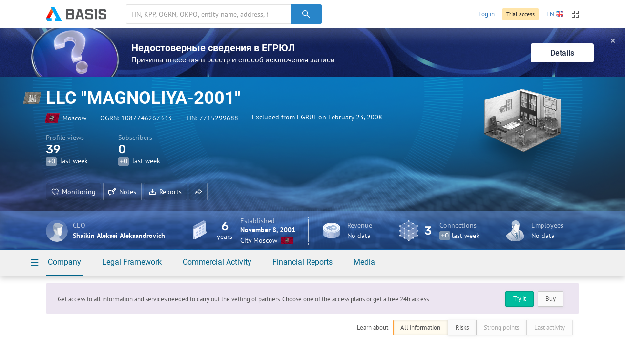

--- FILE ---
content_type: text/html; charset=utf-8
request_url: https://basis.myseldon.com/en/company/1087746267333
body_size: 8931
content:


<!DOCTYPE html>
<html class="-no-auth- -en- -ltr-">
<head>
    <title>LLC &quot;MAGNOLIYA-2001&quot; TIN 7715299688</title>

    <meta charset="UTF-8">
    <meta http-equiv="X-UA-Compatible" content="IE=edge" />

    <meta name="yandex-verification" content="74d9c37e6950d31f" />

    <meta name="description" content="TIN 7715299688, OGRN: 1087746267333, Moscow, Excluded from EGRUL (23.02.2008 12:00:00 AM), " />
    <meta name="theme-color" content="#ffffff">

    <link rel="mask-icon" href="/safari-pinned-tab.svg?v=WGaQ65lY2E" color="#5bbad5">

    <link rel="android-touch-icon" href="/android-chrome-192x192.png" />

    <link rel="apple-touch-icon" href="/apple-touch-icon.png?v=638647478440000000">
    <link rel="icon" type="image/png" href="/favicon-32x32.png?v=638647478440000000" sizes="32x32">
    <link rel="icon" type="image/png" href="/favicon-16x16.png?v=638647478440000000" sizes="16x16">
    <link rel="manifest" href="/manifest.json?v=638647478440000000">
    <link rel="shortcut icon" href="/favicon.ico?v=638647478440000000">

    <link rel="stylesheet" type="text/css" href="/content/globalNav.css" />
    <link rel="stylesheet" type="text/css" href="/content/fonts/ptsans/init.css" />
    <link rel="stylesheet" type="text/css" href="/content/fonts/roboto/init.css" />
    <link rel="stylesheet" type="text/css" href="/content/fonts/robotoslab/init.css" />
    <link rel="stylesheet" type="text/css" href="/content/fonts/montserrat/init.css" />
    <link rel="stylesheet" type="text/css" href="/content/fonts/rubik/init.css" />
    
            <link rel="alternate" hreflang="ru" href="https://basis.myseldon.com/ru/company/1087746267333" />
            <link rel="alternate" hreflang="en" href="https://basis.myseldon.com/en/company/1087746267333" />
            <link rel="stylesheet" href="https://myseldon.com/news-feed-widget/css/news-feed-widget.css" />



    
<script>
    var user = {
        auth:        false,
        userId:      0,
        firstName:  "",
        lastName:   "",
        email:      "",
        phone:      "",
        accountType: 0,
        isDemo:      false,
        culture:    "en",
        avatar:     "/content/svg/user-placeholder.svg",
        services:    [],
        viewMode:   "tile",
        filterMode: 0,
        headerMode: 1,
        license:    false
    };
</script>

    <link type="text/css" href="/bower_components/seldon-ui/dist/css/seldon-ui.min.css?v=637453039640000000" rel="stylesheet"/>
    <link type="text/css" href="/content/css/pdf/viewer.css?v=637471583560000000" rel="stylesheet"/>
    <link type="text/css" href="/content/css/style.css?v=639046967700000000" rel="stylesheet"/>
    
    <link type="text/css" href="/content/jquery.datetimepicker.css?v=637471583860000000" rel="stylesheet"/>
    <link type="text/css" href="/content/system-error.css?v=638047974040000000" rel="stylesheet"/>

    <script type="text/javascript" src="/scripts/Bundles/libs.bundle.js?v=639046967960000000"></script>

    <script type="text/javascript" src="/bower_components/seldon-ui/dist/js/seldon-ui.js?v=637453039640000000"></script>
    <script type="text/javascript" src="/scripts/modules/localizationHelper.js?v=637471583980000000"></script>

    <script type="text/javascript" src="/scripts/Bundles/base.bundle.js?v=639046967800000000"></script>
    <script type="text/javascript" src="/scripts/Bundles/plugins.bundle.js?v=639046967840000000"></script>

    
            <script type="text/javascript" src="https://myseldon.com/news-feed-widget/js/news-feed-widget.js"></script>



    <!-- Begin Verbox {literal} -->
    <script>
        window.VerboxSetup = {
            language: 'en'
        };
        (function(){(function c(d,w,m,i) {
            window.supportAPIMethod = m;
            var s = d.createElement('script');
            s.id = 'supportScript'; 
            var id = 'bebb7ed5a51bfa754e6522aedb6351ce';
            s.src = (!i ? 'https://admin.verbox.ru/support/support.js' : 'https://static.site-chat.me/support/support.int.js') + '?h=' + id;
            s.onerror = i ? undefined : function(){c(d,w,m,true)};
            w[m] = w[m] || function(){(w[m].q = w[m].q || []).push(arguments);};
            (d.head || d.body).appendChild(s);
        })(document,window,'Verbox')})();
    </script>
    <!-- {/literal} End Verbox -->
</head>
<body>
    <div class="wrapper" id="wrapper">
            <div class="header-wrapper">
                <header class="header container" id="header" data-lang="en"></header>
            </div>


<div id="news-banner" class="news-banner blue blog unknown">
    <div class="img"></div>
    <div class="content">
        <div class="title">Недостоверные сведения в ЕГРЮЛ</div>
        <div class="subtitle -mt-xxs-">Причины внесения в реестр и способ исключения записи
</div>
    </div>
    <a href="/en/home/news/3617" class="more-btn">Details</a>
    <span class="close-btn">✕</span>
</div>
<script>
    var $banner = $('#news-banner');
    $('.close-btn', $banner).on('click', function () {
        $.ajax({ url: '/home/resetlistbrowsedate', type: "POST", data: { id: 3617, type: 2 }, success: function() { $banner.remove(); } });
    });
</script>

<script type="text/javascript">
    var headerSelector = "#header";
    var $searchClear;

    function toggleClearSearch(val) {
        if (val.length > 0) {
            if ($searchClear.is(":hidden")) {
                $searchClear.show();
            }
        } else if ($searchClear.is(":visible")) {
            $searchClear.hide();
        }
    }

    globalNav.init(headerSelector, {
        components: {
            left: [
                globalNav.components.logo({
                    img: "/content/svg/logo-dark.svg"
                }),
                globalNav.components.search({
                    placeholder: 'TIN, KPP, OGRN, OKPO, entity name, address, full name, phone number, e-mail, domain'
                })
            ],
            right: [
                globalNav.components.link({
                    content: "Log in",
                    href: "/en/user/login"
                }),
                globalNav.components.button({
                    content: 'Trial access',
                    href: '/en/home/demo',
                    type: 'sand'
                }),
                globalNav.components.language({
                    current: 'EN',
                    languages: ["ru","en"]
                }),
                globalNav.components.productsButton(),
            ]
        },
        modules: [
            globalNav.modules.products()
        ]
    }).render();

    var $searchInput = $(".header--search-input", headerSelector);
    $searchClear = $(".header--search-remove", headerSelector);
    $searchInput.on("change", function() { toggleClearSearch(this.value); });
    $searchInput.on("input", function () { toggleClearSearch(this.value); });
    $searchClear.on("click",
        function() {
            $searchInput.val("").change();
            seldon.events.trigger("search:change", "", "", "clear");
        });
</script>                <div id="modal-reg" class="-dn-">
                    <div class="auth-required-modal">
                        <div class="row">
                            <div class="col-14">
                                    <p class="h1">Subscription required</p>
                                    <p class="-m-large-">Hidden information is available only to subscribed users. Purchase a subscription to get full access to the service.</p>
<a class="btn-green" href="/en/home/tariffs?returnurl=%2Fen%2Fcompany%2F1087746267333">Buy</a>                            </div>
                            <div class="col-10">
                                <img class="-mw-100-" src="/content/img/auth/auth-required-en.png?v=637471583560000000" alt="" />
                            </div>
                        </div>
                    </div>
                </div>
                <div id="modal-reg-open" class="-dn-">
                    <div class="auth-required-modal">
                        <div class="row">
                            <div class="col-14">
                                
    <p class="h1">Subscription required</p>
    <p class="-m-large-">Get access to all information and services needed to carry out the vetting of partners. Choose one of the access plans or get a free 24h access.</p>
<a class="btn-turq" href="/en/home/demo">Try it</a><a class="btn" href="/en/home/tariffs">Buy</a>
                            </div>
                            <div class="col-10">
                                <img class="-mw-100-" src="/content/img/auth/auth-required-en.png?v=637471583560000000" alt="" />
                            </div>
                        </div>
                    </div>
                </div>
                    <div id="modal-reg-extract" class="-dn-">
                        <div class="auth-required-modal">
                            <div class="row">
                                <div class="col-14">
                                    <p class="h1">Subscription required</p>
                                    <p class="-m-large-">
Available with the 1-month and 1-year <a href="/en/home/tariffs">subscription</a>.
                                    </p>
                                </div>
                                <div class="col-10">
                                    <img class="-mw-100-" src="/content/img/auth/auth-required-en.png?v=637471583560000000" alt="" />
                                </div>
                            </div>
                        </div>
                    </div>
                    <div id="modal-reg-realty" class="-dn-">
                        <div class="auth-required-modal">
                            <div class="row">
                                <div class="col-14">
                                    <p class="h1">Subscription required</p>
                                    <p class="-m-large-">
                                        <div>
To connect, please contact your accompanying assistant or leave a <a href="/en/home/request">request</a>
                                        </div>
                                    </p>
                                </div>
                                <div class="col-10">
                                    <img class="-mw-100-" src="/content/img/auth/auth-required-en.png?v=637471583560000000" alt="" />
                                </div>
                            </div>
                        </div>
                    </div>
        <div class="content" id='content'>
            



<!--Шапка карточки-->
<div class="card-header-wrapper">
    <div class="card-header--new -inactive-" id="card-header">
        <div class="card-header-content">
            

<input id="HeadShortNameOrg" type="hidden" value="LLC &quot;MAGNOLIYA-2001&quot;" />
<input id="HeadOgrnOrg" type="hidden" value="1087746267333" />
<input id="CompanyId" type="hidden" value="1087746267333" />
<input id="IsAO" type="hidden" value="false" />
<input id="IsFavorite" type="hidden" value="false" />
<input id="ListId" type="hidden" />
<form enctype="multipart/form-data" id="set-favorite-form">
    <input name="__RequestVerificationToken" type="hidden" value="MuuMRd9G5G0mniHhwEmEiortEtL5ShMeiIQ6MZguQqHnMTKfB6Xj1JDqH4TXHsPCgsIkOAcV9l3MJAsgzbH9UkZSt_41" />
</form>
            


<div class="general container">
    <div class='card-general--okved-pic-wrap'>
        <div class="tilted-img okved-pic-container flag -dossier-animate-" style="background-color: #8b867d">
            <img src="https://basis.myseldon.com/content/img/okved-sub-categories-pics/32/0.png" />
        </div>
    </div>
    
    <div class="card-general">
        <div class="card-general--title -dossier-animate-">
            <div class="value">LLC &quot;MAGNOLIYA-2001&quot;</div>
        </div>

        <div class='card-general--info-wrap  -dossier-animate-'>
            <div class="card-general--info">
                <div class="attribute children-space-between ">
                    <div class='card-general--info-region-img tilted-img -stretch-out- flag'>
                        <img src="/content/img/region-flags/77.png" alt="" />
                    </div>
                    <span>Moscow</span>
                </div>
                <div class="attribute">
                    <div class="-fl-n-">
OGRN: <span class="copy-text" data-clipboard-text="1087746267333">1087746267333</span>
                    </div>
                </div>
                <div class="attribute">
                    <div class="-fl-n-">
TIN: <span class="copy-text" data-clipboard-text="7715299688">7715299688</span>
                    </div>
                </div>

                    <div class="attribute -status-">


                        Excluded from EGRUL on February 23, 2008
                    </div>
            </div>
        </div>
        

        <div class="visit-stats">
            <div class="visit-stats-sub">
            <div class="stat-item -dossier-animate-">
                <div class="title">
                    Profile views
                </div>
                <div class="value">
                    <div class='stat-item--arrows'>
                        
                        
                        
                    </div>
                    <span class='stat-item--value-num aninumber' data-value='39' data-duration='1000' data-delay='200'>
                       39
                    </span>
                </div>
                <div class="subscription">
                    <span class="tag -gray-" data-value="0" id="value">+0</span>
                    last week
                </div>
            </div>
            <div class="stat-item -dossier-animate-" id="subscribers">
                <div class="title">
                    Subscribers
                </div>
                <div class="value">
                    <div class='stat-item--arrows'>
                        
                        
                        
                    </div>
                    <span class='stat-item--value-num aninumber' data-value='0' data-duration='1000' data-delay='200'>
                       0
                    </span>
                </div>
                <div class="subscription">
                    <span class="tag -gray-" data-value="0" id="value">+0</span>
                    last week
                </div>
            </div>
                            </div>
        </div>

        <div class="card-header-actions-wrap -dossier-animate-">
            <div class="card-header-actions">
                                    <span class="btn btn-ghost-dark" role="button" data-modal={html}#modal-reg-open data-width=780px>
                        <i class="icon-heart-plus"></i>Monitoring
                    </span>
                    <span class="btn btn-ghost-dark" role="button" data-modal={html}#modal-reg-open data-width=780px>
                        <i class="icon-note"></i>Notes
                    </span>
                <span class="btn btn-ghost-dark auth-req" role="button" id="rep-btn">
                    <i class="icon-download-flat"></i>Reports
                </span>
                

                
                    <span class="btn btn-ghost-dark no-text" role="button" id="share-btn">
                        <i class="icon-msg-forward"></i>
                    </span>
                            </div>
        </div>
    </div>

    <div class="info-block">
        <!-- events widget -->
        <!-- /events widget -->
        <!-- mini stats -->
        <div class="card-stats -mini- -fl-g-">
            <div class="stat-item delimiter">
                    <div class="img">
        <img src="/content/svg/coin-dollar.svg" />
    </div>
        <div class="info">
            <div class="title">Revenue</div>
            <div class="subscription">No data</div>
        </div>

            </div>
            <a class="-pseudo- stat-item ceo" data-modal="{html}#modal-reg-open" data-width="780px" href="#" id="auth-required" title="Please buy a subscription in order to see the hidden information."><div class="img">
                    <img src="/content/svg/placeholder-man.svg" />
                </div>
                <div class="info">
                    <div class="title" title="CEO"> CEO</div>
                    <div class="subscription">Shaikin Aleksei Aleksandrovich</div>
                </div></a>
        </div>
        <!-- /mini stats -->
    </div>

    <div class="card-pic -dossier-animate-">
        
        <div class="card-pic-container">
                <img class='card-pic--img'
                     src="/content/img/company-pics/512/opf/8.png"
                     
                     alt="" />
            <div class="card-pic-shadow"></div>
        </div>
    </div>
</div>


<div class="card-stats -main-">
    <div class='container'>

        
        <a class="-pseudo- stat-item -dossier-animate- delimiter ceo" data-modal="{html}#modal-reg-open" data-width="780px" href="#" id="auth-required" title="Please buy a subscription in order to see the hidden information."><div class="img">
                    <img src="/content/svg/placeholder-man.svg" />
                </div>
                <div class="info">
                    <div class="title" title="CEO"> CEO</div>
                    <div class="subscription">Shaikin Aleksei Aleksandrovich</div>
                </div></a>
        <div class="stat-item -dossier-animate- delimiter">
                <div class="img">
                    <img src="/content/svg/calendar.svg"/>
                </div>
                <div class="important number -text-center-">
                    6 <div class="subscription">years</div>
                </div>
                <div class="info">
                    <div class="title">
                                Established
                    </div>
                    <div class="value">
                        November 8, 2001
                    </div>
                    <div class="subscription children-space-between">
                        <span>City Moscow</span>
                        <div class="img-wrapper flag">
                            <img src="/content/img/region-flags/77.png" alt="" />
                        </div>
                    </div>
                </div>
        </div>
        <div class="stat-item -dossier-animate- delimiter">
                <div class="img">
        <img src="/content/svg/coin-dollar.svg" />
    </div>
        <div class="info">
            <div class="title">Revenue</div>
            <div class="subscription">No data</div>
        </div>

        </div>

            <div class="stat-item -dossier-animate- delimiter">
                <div class="img">
                    <img src="/content/svg/links.svg" />
                </div>
                    <div class="important number">
                        3
                    </div>
                    <div class="info">
                        <div class="title">
                            Connections
                        </div>
                        <div class="subscription">
                            <span class="tag -gray-" data-value="0" id="value">+0</span>
                            last week
                        </div>
                    </div>

            </div>
        <div class="stat-item -dossier-animate-">


            <div class="img">
                <img src="/content/svg/employee.svg" />
            </div>

                <div class="info">
                    <div class="title">Employees</div>
                    <div class="subscription">No data</div>
                </div>
        </div>
    </div>
</div>

        </div>
        <div class="card-nav-wrapper">
            <div class="container">
                <nav class="card-nav">
                    
<div class="detailed-nav-dropdown">
    <div class="card-nav--button dropdown--toggle">☰</div>
    <div class="dropdown--container">
        <div class="detailed-card-nav-wrapper">
            <nav class="detailed-card-nav">
                <div class="detailed-card-nav--button">✕</div>
                    <div class="detailed-card-nav--item">
                        <div class="detailed-card-nav--item-title">Company</div>
                        <ul class="detailed-card-nav--sub-items">
                                <li>
<a class="card-nav--sub-item active service-btn" href="/en/company/1087746267333/summary" id="service-btn-summary-2" rel="nofollow" style="">Summary Information</a>                                </li>
                                <li>
<a class="card-nav--sub-item service-btn" href="/en/company/1087746267333/register" id="service-btn-register-2" rel="nofollow" style="">State Registration</a>                                </li>
                                <li>
<a class="card-nav--sub-item service-btn" href="/en/company/1087746267333/treestandart" id="service-btn-treestandart-2" rel="nofollow">Connections Tree</a>                                </li>
                                <li>
<a class="card-nav--sub-item service-btn" href="/en/company/1087746267333/timeline" id="service-btn-timeline-2" rel="nofollow" style="">Updates</a>                                </li>
                                <li>
<a class="card-nav--sub-item service-btn" href="/en/company/1087746267333/expresscheck" id="service-btn-expresscheck-2" rel="nofollow" style="">Express check</a>                                </li>
                        </ul>
                    </div>
                    <div class="detailed-card-nav--item">
                        <div class="detailed-card-nav--item-title">Legal Framework</div>
                        <ul class="detailed-card-nav--sub-items">
                                <li>
<a class="card-nav--sub-item -disabled- service-btn" href="#" id="service-btn-arbitration-2" rel="nofollow" style="" title="There is no information in this section.">Litigation</a>                                </li>
                                <li>
<a class="card-nav--sub-item -disabled- service-btn" href="#" id="service-btn-plancheck-2" rel="nofollow" style="" title="There is no information in this section.">Inspections</a>                                </li>
                                <li>
<a class="card-nav--sub-item -disabled- service-btn" href="#" id="service-btn-bailiffs-2" rel="nofollow" style="" title="There is no information in this section.">Enforcement Proceedings</a>                                </li>
                                <li>
<a class="card-nav--sub-item -disabled- service-btn" href="#" id="service-btn-bankruptcy-2" rel="nofollow" style="" title="There is no information in this section.">Bankruptcy</a>                                </li>
                                <li>
<a class="card-nav--sub-item -disabled- service-btn" href="#" id="service-btn-disclosure-2" rel="nofollow" style="" title="There is no information in this section.">Information Disclosure</a>                                </li>
                                <li>
<a class="card-nav--sub-item -disabled- service-btn" href="#" id="service-btn-trademark-2" rel="nofollow" style="" title="There is no information in this section.">Trademarks</a>                                </li>
                                <li>
<a class="card-nav--sub-item -disabled- service-btn" href="#" id="service-btn-licenses-2" rel="nofollow" style="" title="There is no information in this section.">Licenses</a>                                </li>
                                <li>
<a class="card-nav--sub-item -disabled- service-btn" href="#" id="service-btn-patents-2" rel="nofollow" style="" title="There is no information in this section.">Patents</a>                                </li>
                                <li>
<a class="card-nav--sub-item -disabled- service-btn" href="#" id="service-btn-pledge-2" rel="nofollow" style="" title="There is no information in this section.">Pledges</a>                                </li>
                                <li>
<a class="card-nav--sub-item -disabled- service-btn" href="#" id="service-btn-leasing-2" rel="nofollow" style="" title="There is no information in this section.">Leasing</a>                                </li>
                                <li>
<a class="card-nav--sub-item -disabled- service-btn" href="#" id="service-btn-sro-2" rel="nofollow" style="" title="There is no information in this section.">SRO membership</a>                                </li>
                                <li>
<a class="card-nav--sub-item -disabled- service-btn" href="#" id="service-btn-support-2" rel="nofollow" style="" title="There is no information in this section.">SME Support</a>                                </li>
                                <li>
<a class="card-nav--sub-item -disabled- service-btn" href="#" id="service-btn-software-2" rel="nofollow" style="" title="There is no information in this section.">Register of Domestic Software</a>                                </li>
                                <li>
<a class="card-nav--sub-item -disabled- service-btn" href="#" id="service-btn-transport-2" rel="nofollow" style="" title="There is no information in this section.">Vehicles</a>                                </li>
                                <li>
<a class="card-nav--sub-item -disabled- service-btn" href="#" id="service-btn-facts-2" rel="nofollow" style="" title="There is no information in this section.">Facts</a>                                </li>
                        </ul>
                    </div>
                    <div class="detailed-card-nav--item">
                        <div class="detailed-card-nav--item-title">Commercial Activity</div>
                        <ul class="detailed-card-nav--sub-items">
                                <li>
<a class="card-nav--sub-item -disabled- service-btn" href="#" id="service-btn-contracts-2" rel="nofollow" style="" title="There is no information in this section.">Tenders</a>                                </li>
                                <li>
<a class="card-nav--sub-item -disabled- service-btn" href="#" id="service-btn-unfair-2" rel="nofollow" style="" title="There is no information in this section.">Blacklisted Suppliers</a>                                </li>
                                <li>
<a class="card-nav--sub-item -disabled- service-btn" href="#" id="service-btn-foreigntrade-2" rel="nofollow" style="" title="There is no information in this section.">Foreign trade</a>                                </li>
                                <li>
<a class="card-nav--sub-item -disabled- service-btn" href="#" id="service-btn-tourismobjects-2" rel="nofollow" style="" title="There is no information in this section.">Tourist Facilities</a>                                </li>
                                <li>
<a class="card-nav--sub-item -disabled- service-btn" href="#" id="service-btn-certificates-2" rel="nofollow" style="" title="There is no information in this section.">Certificates & Declarations</a>                                </li>
                                <li>
<a class="card-nav--sub-item -disabled- service-btn" href="#" id="service-btn-complaints-2" rel="nofollow" style="" title="There is no information in this section.">Complaints to the FAS</a>                                </li>
                        </ul>
                    </div>
                    <div class="detailed-card-nav--item">
                        <div class="detailed-card-nav--item-title">Financial Reports</div>
                        <ul class="detailed-card-nav--sub-items">
                                <li>
<a class="card-nav--sub-item -disabled- service-btn" href="#" id="service-btn-balances-2" rel="nofollow" style="" title="There is no information in this section.">Balance Sheets</a>                                </li>
                                <li>
<a class="card-nav--sub-item -disabled- service-btn" href="#" id="service-btn-taxes-2" rel="nofollow" style="" title="There is no information in this section.">Taxes & Levies</a>                                </li>
                                <li>
<a class="card-nav--sub-item -disabled- service-btn" href="#" id="service-btn-express-2" rel="nofollow" style="" title="There is no information in this section.">Financial Express Analysis</a>                                </li>
                        </ul>
                    </div>
                    <div class="detailed-card-nav--item">
                        <div class="detailed-card-nav--item-title">Media</div>
                        <ul class="detailed-card-nav--sub-items">
                                <li>
<a class="card-nav--sub-item service-btn" href="/en/company/1087746267333/news" id="service-btn-news-2" rel="nofollow" style="">Company-related news</a>                                </li>
                                <li>
<a class="card-nav--sub-item -disabled- service-btn" href="#" id="service-btn-vacancies-2" rel="nofollow" style="" title="There is no information in this section.">Job openings</a>                                </li>
                        </ul>
                    </div>
            </nav>
        </div>
    </div>
</div>
                    

    <div class="card-nav--item">
        <a class="card-nav--item-title">
            Company
        </a>
        <div class="card-nav--sub-items">
<a class="card-nav--sub-item active service-btn grid-row-1 grid-col-1" href="/en/company/1087746267333/summary" id="service-btn-summary" rel="nofollow" style="">Summary Information</a><a class="card-nav--sub-item service-btn grid-row-2 grid-col-1" href="/en/company/1087746267333/register" id="service-btn-register" rel="nofollow" style="">State Registration</a><a class="card-nav--sub-item service-btn grid-row-3 grid-col-1" href="/en/company/1087746267333/treestandart" id="service-btn-treestandart" rel="nofollow">Connections Tree</a><a class="card-nav--sub-item service-btn grid-row-4 grid-col-1" href="/en/company/1087746267333/timeline" id="service-btn-timeline" rel="nofollow" style="">Updates</a><a class="card-nav--sub-item service-btn grid-row-5 grid-col-1" href="/en/company/1087746267333/expresscheck" id="service-btn-expresscheck" rel="nofollow" style="">Express check</a>        </div>
    </div>
    <div class="card-nav--item">
        <a class="card-nav--item-title">
            Legal Framework
        </a>
        <div class="card-nav--sub-items">
<a class="card-nav--sub-item -disabled- service-btn grid-row-1 grid-col-1" href="#" id="service-btn-arbitration" rel="nofollow" style="" title="There is no information in this section.">Litigation</a><a class="card-nav--sub-item -disabled- service-btn grid-row-2 grid-col-1" href="#" id="service-btn-plancheck" rel="nofollow" style="" title="There is no information in this section.">Inspections</a><a class="card-nav--sub-item -disabled- service-btn grid-row-3 grid-col-1" href="#" id="service-btn-bailiffs" rel="nofollow" style="" title="There is no information in this section.">Enforcement Proceedings</a><a class="card-nav--sub-item -disabled- service-btn grid-row-4 grid-col-1" href="#" id="service-btn-bankruptcy" rel="nofollow" style="" title="There is no information in this section.">Bankruptcy</a><a class="card-nav--sub-item -disabled- service-btn grid-row-5 grid-col-1" href="#" id="service-btn-disclosure" rel="nofollow" style="" title="There is no information in this section.">Information Disclosure</a><a class="card-nav--sub-item -disabled- service-btn grid-row-1 grid-col-2" href="#" id="service-btn-trademark" rel="nofollow" style="" title="There is no information in this section.">Trademarks</a><a class="card-nav--sub-item -disabled- service-btn grid-row-2 grid-col-2" href="#" id="service-btn-licenses" rel="nofollow" style="" title="There is no information in this section.">Licenses</a><a class="card-nav--sub-item -disabled- service-btn grid-row-3 grid-col-2" href="#" id="service-btn-patents" rel="nofollow" style="" title="There is no information in this section.">Patents</a><a class="card-nav--sub-item -disabled- service-btn grid-row-4 grid-col-2" href="#" id="service-btn-pledge" rel="nofollow" style="" title="There is no information in this section.">Pledges</a><a class="card-nav--sub-item -disabled- service-btn grid-row-5 grid-col-2" href="#" id="service-btn-leasing" rel="nofollow" style="" title="There is no information in this section.">Leasing</a><a class="card-nav--sub-item -disabled- service-btn grid-row-1 grid-col-3" href="#" id="service-btn-sro" rel="nofollow" style="" title="There is no information in this section.">SRO membership</a><a class="card-nav--sub-item -disabled- service-btn grid-row-2 grid-col-3" href="#" id="service-btn-support" rel="nofollow" style="" title="There is no information in this section.">SME Support</a><a class="card-nav--sub-item -disabled- service-btn grid-row-3 grid-col-3" href="#" id="service-btn-software" rel="nofollow" style="" title="There is no information in this section.">Register of Domestic Software</a><a class="card-nav--sub-item -disabled- service-btn grid-row-4 grid-col-3" href="#" id="service-btn-transport" rel="nofollow" style="" title="There is no information in this section.">Vehicles</a><a class="card-nav--sub-item -disabled- service-btn grid-row-5 grid-col-3" href="#" id="service-btn-facts" rel="nofollow" style="" title="There is no information in this section.">Facts</a>        </div>
    </div>
    <div class="card-nav--item">
        <a class="card-nav--item-title">
            Commercial Activity
        </a>
        <div class="card-nav--sub-items">
<a class="card-nav--sub-item -disabled- service-btn grid-row-1 grid-col-1" href="#" id="service-btn-contracts" rel="nofollow" style="" title="There is no information in this section.">Tenders</a><a class="card-nav--sub-item -disabled- service-btn grid-row-2 grid-col-1" href="#" id="service-btn-unfair" rel="nofollow" style="" title="There is no information in this section.">Blacklisted Suppliers</a><a class="card-nav--sub-item -disabled- service-btn grid-row-3 grid-col-1" href="#" id="service-btn-foreigntrade" rel="nofollow" style="" title="There is no information in this section.">Foreign trade</a><a class="card-nav--sub-item -disabled- service-btn grid-row-4 grid-col-1" href="#" id="service-btn-tourismobjects" rel="nofollow" style="" title="There is no information in this section.">Tourist Facilities</a><a class="card-nav--sub-item -disabled- service-btn grid-row-5 grid-col-1" href="#" id="service-btn-certificates" rel="nofollow" style="" title="There is no information in this section.">Certificates & Declarations</a><a class="card-nav--sub-item -disabled- service-btn grid-row-1 grid-col-2" href="#" id="service-btn-complaints" rel="nofollow" style="" title="There is no information in this section.">Complaints to the FAS</a>        </div>
    </div>
    <div class="card-nav--item">
        <a class="card-nav--item-title">
            Financial Reports
        </a>
        <div class="card-nav--sub-items">
<a class="card-nav--sub-item -disabled- service-btn grid-row-1 grid-col-1" href="#" id="service-btn-balances" rel="nofollow" style="" title="There is no information in this section.">Balance Sheets</a><a class="card-nav--sub-item -disabled- service-btn grid-row-2 grid-col-1" href="#" id="service-btn-taxes" rel="nofollow" style="" title="There is no information in this section.">Taxes & Levies</a><a class="card-nav--sub-item -disabled- service-btn grid-row-3 grid-col-1" href="#" id="service-btn-express" rel="nofollow" style="" title="There is no information in this section.">Financial Express Analysis</a>        </div>
    </div>
    <div class="card-nav--item">
        <a class="card-nav--item-title">
            Media
        </a>
        <div class="card-nav--sub-items">
<a class="card-nav--sub-item service-btn grid-row-1 grid-col-1" href="/en/company/1087746267333/news" id="service-btn-news" rel="nofollow" style="">Company-related news</a><a class="card-nav--sub-item -disabled- service-btn grid-row-2 grid-col-1" href="#" id="service-btn-vacancies" rel="nofollow" style="" title="There is no information in this section.">Job openings</a>        </div>
    </div>

                </nav>
            </div>
        </div>
    </div>
</div>
<!--/Шапка карточки-->


<div id="card-wrap" class="card-wrap -loading-">
    <div id="ContainerMain">

    </div>

</div>


<script type="text/template" id="report-popup-content">
    <div class="card-header--dropdown--base">
        <div class="card-header--get-report-content">
            <div class="h-wrapper">
                <h1>Regular report</h1>
<a class="video-modal-link" data-video-modal="faq-vid-report-extraction" href="#">About data exporting</a><div class="-dn-"><div id="faq-vid-report-extraction"><iframe allow="autoplay; encrypted-media" allowfullscreen="" frameborder="0" height="326" src="https://rutube.ru/play/embed/29f64d774ce52be7cef1f90cb3ff0f53?t=0&amp;playlist=478658&amp;playlistpage=1" width="580"></iframe></div></div>            </div>
            <p class="-mb-s-">Summary information about all categories</p>

            <div class="list-inline -space-xxs-">
                    <a href="/en/extraction/card?id=<%= ogrn %>&format=pdf" class="btn" target="_blank">
                        <i class="report-icon-pdf btn-icon-start"></i>
                        PDF
                    </a>
                <a href="/en/extraction/card?id=<%= ogrn %>&format=docx" class="btn" target="_blank">
                    <i class="report-icon-doc btn-icon-start"></i>
                    Word
                </a>
            </div>

                <hr />
                <h1>Express check</h1>
                <p class="-mb-s-">Easy way to find out whether a company&#39;s activity is compliant with the law.</p>
                <div class="list-inline -space-xxs-">
                        <a href="/en/extraction/expresscheck?id=<%= ogrn %>&format=pdf" class="btn" target="_blank">
                            <i class="report-icon-pdf btn-icon-start"></i>
                            PDF
                        </a>
                    <a href="/en/extraction/expresscheck?id=<%= ogrn %>&format=docx" class="btn" target="_blank">
                        <i class="report-icon-doc btn-icon-start"></i>
                        Word
                    </a>
                </div>
                            <hr />
                <h1>Detailed report</h1>
                <p class="-mb-xs-">You can export several sections, which makes it convenient to analyze data, detect patterns and perform your own calculations.</p>
                <a href="#" class="get-report--information">Details</a>
        </div>
    </div>

    <div class="card-header--dropdown--aside">
        <div class="card-header--dropdown--aside--back-toggle -mb-s-">
            <i class="icon-left"></i>
            <a href="#" class="-text-link- -pseudo-link-">Back</a>
        </div>
        <div class="card-header--dropdown--aside-content">

        </div>
    </div>
</script>

<script type="text/template" id="share-popup-template">
    <h1> Share </h1>
    <input type="text" readonly value="%currentUrl%" data-clipboard-text="%currentUrl" />
</script>
<!--noindex-->
<div class="container error-feedback-container">

    <div class="row">
        <div class="col-24">
            <div id='error-feedback-nb' class="error-feedback-nb =">

            </div>
        </div>
    </div>

    <div id="error-feedback-form-source" class="-dn-">
        <form action="/en/error/sendreport" class="error-feedback-form">
            <span class="error-feedback-form--title">Report an issue</span>
            <p>
                Please describe the issue and specify your E-mail so we could contact you.
            </p>
            <div class="error-feedback-form--row">
                <label for="error-feedback-name">Contact person</label>
                <input type="text" id="error-feedback-name" name="error-feedback-name" />
            </div>
            <div class="error-feedback-form--row">
                <label for="error-feedback-email">E-mail</label>
                <input type="email" id="error-feedback-email" name="error-feedback-email" />
            </div>
            <div class="error-feedback-form--row">
                <label for="error-feedback-text">Message text</label>
                <textarea id="error-feedback-text" name="error-feedback-text" rows="8" title="This field is required" required></textarea>
            </div>
            <input type="hidden" id="error-feedback-href" name="error-feedback-href" />
            <p class="error-feedback-form--error -text-error-">
                Your message has not been sent. Please try again.
            </p>
            <p><a class="btn-blue error-feedback-form--submit form-submit"><span class="btn--caption">Send</span></a></p>
            <p class="accept-terms-note">
By submitting your personal information, you consent to its processing in accordance with <a href='/en/home/privacypolicy'>Privacy Policy</a>.
            </p>
        </form>
    </div>
</div>
<!--/noindex-->

<script type="text/javascript" src="/scripts/plugins/rangeslider.min.js?v=637471584000000000"></script>
<script type="text/javascript" src="/scripts/Bundles/pdf.bundle.js?v=639046968160000000"></script>
<script type="text/javascript" src="/scripts/Bundles/card.bundle.js?v=639046968200000000"></script>

        </div>

        
    <!--Footer-->
    <footer class="footer" id='footer'>
        <div class="container">

            <!--Footer nav-->
            <nav class="footer--nav">
                <a href="/en/home/capabilities">Features</a>
                <a href="/en/home/tariffs">Access Plans</a>
                <a href="/en/news">News</a>
                <a href="/en/home/support">Tech Support</a>
                <a href="/en/home/api">API</a>
                <a href="/en/home/request">Request Access</a>
                <a href="/en/home/privacypolicy">Privacy Policy</a>
                <a href="/en/home/license">License Agreement</a>
                <a href="/en/home/technicalrequirements">Technical Requirements</a>

                <div class="language-select--current dropdown -right-bottom- -pointer-">
                    <a class="-pseudo-link- dropdown--toggle language-select--current-link"><span>EN</span><i class="ico-language--en"></i></a>
                    <div class="dropdown--container culture-links" id="culture-links">
                            <a class="dropdown--item" data-culture="ru" href=""><i class="ico-language--ru"></i>Русский</a>
                            <a class="dropdown--item" data-culture="en" href=""><i class="ico-language--en"></i>English</a>
                    </div>
                </div>
            </nav>
            <!--/Footer nav-->

            <!--Footer copyright-->
            <div class="footer--copyright">
                &copy; 2014-2026 Seldon.Basis
            </div>
            <!--/Footer copyright-->

            <div class="footer--font-preloader">
                <span class="-condensed-">preloader</span>
            </div>
        </div>
    </footer>
    <!--/Footer-->


        <!--Scroll to top-->
        <div class="scroll-to-top inactive">
            <a href="#" id="scroll-to-top"><i class="scroll-to-icon"></i></a>
        </div>
        <!--/Scroll to top-->

    </div>

    <script>
        var appLocales = {
            share:  'Share',
            copy:   'Copy',
            copied: 'Copied'
        }
    </script>

        <div class="popup-wrapper">
            <div class="popup-content">
                <i class="icon-close">✕</i>
                <img src="/content/img/pragmatica-3d-metal-security.png" alt="" />
                <div class="popup-message">
                    <h3>Уважаемые клиенты!</h3>
                    <p>На этой неделе сервисы Seldon подвергаются многочисленным DDoS-атакам. В связи с этим продукты работают не так стабильно и быстро, как обычно.</p>
                    <p>Мы уже добавили новый контур безопасности, чтобы еще надежнее защитить персональные и корпоративные данные. Возможно, у вас все еще сохраняются сложности с работой продуктов, мы делаем все возможное, чтобы устранить их как можно быстрее.</p>
                    <p>Благодарим за понимание!</p>
                </div>
            </div>
        </div>

    <script type="text/javascript" src="/scripts/Bundles/layout.bundle.js?v=639046967760000000"></script>

    


            <!--Yandex.Metrika counter-->
            <script type="text/javascript">
                (function (m, e, t, r, i, k, a) { m[i] = m[i] || function () { (m[i].a = m[i].a || []).push(arguments) }; m[i].l = 1 * new Date(); k = e.createElement(t), a = e.getElementsByTagName(t)[0], k.async = 1, k.src = r, a.parentNode.insertBefore(k, a) })(window, document, "script", "https://mc.yandex.ru/metrika/tag.js", "ym"); ym(26647137, "init", { clickmap: true, trackLinks: true, accurateTrackBounce: true, webvisor: true, trackHash: true });
            </script>
            <noscript>
                <div>
                    <img src="https://mc.yandex.ru/watch/26647137" style="position: absolute; left: -9999px;" alt="" />
                </div>
            </noscript>
            <!--/Yandex.Metrika counter-->
    
    
    
</body>
</html>


--- FILE ---
content_type: text/html; charset=utf-8
request_url: https://basis.myseldon.com/en/companies/serviceinfo?id=1087746267333&section=summary&lang=en&_=1769377536907
body_size: 30152
content:





<input type="hidden" id="pageTitle" value="Summary Information" />


<script type="text/javascript">
    var data = {
        titles: {
            placed: 'Placed contracts',
            won: 'Won contracts',
            c: 'Plaintiff',
            d: 'Defendant',
            checkPast: 'Finished',
            checkCurrent: 'Current',
            checkFuture: 'Scheduled',
            fsi:    'Financial stability',
            sum:    'Maximum credit amount',
            rating: 'Credibility class'
        },
            
                gov: [],
                arbit: [],
                check: [],
                production: [],
                net: [],
                earn: [],
                balance: [],
                fsi: [],
                sum: [],
                rating: [],
            
        prefixesOfBigNumbers: [
{"number":1000,"prefix":" k"},{"number":1000000,"prefix":" m"},{"number":1000000000,"prefix":" bn"}
        ]
    };
</script>

<!--Контент карточки-->
<div id="notice-sticky-parent" class="card-content">

    <div class="container signup">
        <div class="nb signup-nb">
<a class="btn -mr-xs-" href="/en/home/tariffs">Buy</a><a class="btn-turq" href="/en/home/demo">Try it</a>                <p class="-mt-xs-">Get access to all information and services needed to carry out the vetting of partners. Choose one of the access plans or get a free 24h access.</p>
        </div>
    </div>
    <div id="card-notice-filter" class="card-notice-nav">
        <div class="container">
            
<div class="breadcrumbs">
        <a class="home" href="/en">Home</a>
        <a class="search"
           data-search-locale="Search"
           data-filter-locale="Filter results"
           href="/en/search">
            Search
        </a>
    <a class="service-btn-parent" title="%CompanyNameTitle%" href="/en/company/1087746267333">%CompanyName%</a>
    <span>Summary Information</span>
</div>

            <div class="card-notice-tags">
                <span>
                    Learn about
                </span>
                <div class="btn-group -ml-xs-">
                    <label data-modal={html}#modal-reg-open data-width=780px>
                        <input type="radio" name="card-notice" value="all" checked />
                        All information
                    </label>
                    <label data-modal={html}#modal-reg-open data-width=780px>
                        <input type="radio" name="card-notice" value="risk"  />
                        Risks
                    </label>
                    <label data-modal={html}#modal-reg-open data-width=780px>
                        <input type="radio" name="card-notice" value="positive" disabled />
                        Strong points
                    </label>
                    <label data-modal={html}#modal-reg-open data-width=780px>
                        <input type="radio" name="card-notice" value="last-actions" disabled />
                        Last activity
                    </label>
                </div>
            </div>
        </div>
    </div>
    <div id="dashboard">
        <!--Активность компании-->
        <article class="dashboard-activity dashboard-section -bordered-section-">
            <div class="container">
                <div class="h-wrapper">
                    <h1 class="card-title">Company&#39;s Activity</h1>
                </div>
                <div class="row">
                    <!--Статистиика с графиками-->
                    <div class="col-11 stat-chart-list">
                                <div class="stat-chart -card-empty-section- card-notice">
                                    <h2 class="stat-chart--title">Government contracts</h2>
                                    <p>The company has not concluded government contracts</p>
                                </div>
                                                                            <div class="stat-chart -card-empty-section- card-notice">
                                <h2 class="stat-chart--title">Arbitration cases</h2>
                                <p>The company has not been involved in arbitration proceedings</p>
                            </div>

                                <div class="stat-chart -card-empty-section- card-notice">
                                    <h2 class="stat-chart--title">Inspections</h2>
                                    <p>There are no past or future inspections</p>
                                </div>

                            <div class="stat-chart -card-empty-section- card-notice">
                                <h2 class="stat-chart--title">Enforcement Proceedings</h2>
                                <p>
                                    The company has no enforcement proceedings
                                </p>
                            </div>
                    </div>
                    <!--/Статистиика с графиками-->

                    <div class="col-12 col-offset-1">

                        <!--События-->
                        <div id="dashboard-events" class="dashboard-events-wrap">
                        </div>
                        <!--/События-->

                    </div>

                </div>
            </div>
        </article>
        <!--/Активность компании-->
        <!--Государственная регистрация-->
        <article class="dashboard-reg dashboard-section">
            <div class="container">

                    <div class="h-wrapper">
                        <h1 class="card-title">State Registration</h1>

                        <a class="video-modal-link" data-video-modal="faq-vid-reg" href="#">How is it useful?</a><div class="-dn-"><div id="faq-vid-reg"><iframe allow="autoplay; encrypted-media" allowfullscreen="" frameborder="0" height="326" src="https://rutube.ru/play/embed/ab4469435fa7ad5dfa8bffdfcdc1a002?t=0&amp;playlist=478658&amp;playlistpage=1" width="580"></iframe></div></div>
                    </div>

                <div class="row ">
                    <!--ИНН, ОГРН ...-->
                    <div class="col-11">
                            <div class="card-subsection card-notice">
                                <span class="card-subsection-title">Full name</span>
                                <div class="-text-black- -fz-14-">
                                    Limited liability company &quot;Magnoliya-2001&quot;
                                </div>
                                
                            </div>
                                                    <div class="card-subsection">
                                <ul class="-no-inner-margin-">
                                        <li class="card-notice">Business entity</li>
                                                                    </ul>
                            </div>

                        <div class="card-subsection">
                                <div class="card-notice">
                                    <span class="card-subsection-title">Exception of the USRLE of the invalid legal entity</span>
                                    
                                </div>
                            <ul class="-no-inner-margin-">
                                    <li class="card-notice card-notice-popup" data-popup="" data-position="bottom left">
                                        Creation date: November 8, 2001
                                    </li>
                                                                    <li class="card-notice card-notice">Status change date: February 23, 2008</li>
                            </ul>
                            <div class="card-notice card-notice-popup" data-popup=""></div>
                        </div>

                        <!--Реквизиты-->

                        <ul class="dashboard-details-list card-notice">
                            <li class="dotted-row">
                                <span class="dotted-row--label">
                                    OGRN:
                                </span>
                                <span class="dotted-row--value"><span class="copy-text" data-clipboard-text="1087746267333">1087746267333</span></span>
                            </li>
                            <li class="dotted-row">
                                <span class="dotted-row--label">TIN</span>
                                <span class="dotted-row--value">
                                    <span class="copy-text" data-clipboard-text="7715299688">7715299688</span>
                                </span>
                            </li>
                                <li class="dotted-row">
                                    <span class="dotted-row--label">KPP</span>
                                    <span class="dotted-row--value"><span class="copy-text" data-clipboard-text="771501001">771501001</span></span>
                                </li>
                                                        
                        </ul>
                        <!--/Реквизиты-->
                        <!--Органы управления-->



                        <div class="dashboard-reg--person-list ">
                            <!--Персоны-->
                                    <div class="person-mini -no-img- -ruler-male- card-notice">
                                            <figure class="person-min--img">
                                                <svg class="svg-icon">
                                                    <use xlink:href="/content/icons.svg#ruler-male"></use>
                                                </svg>
                                            </figure>
                                        <div class="person-mini--content">
                                                <span class="person-mini--duty">CEO</span>
                                            <a class="-pseudo- person-mini--name" data-modal="{html}#modal-reg-open" data-width="780px" href="#" id="auth-required" title="Please buy a subscription in order to see the hidden information.">Shaikin Aleksei Aleksandrovich</a>
                                            <div class="person-mini--details">
                                                    <time>
                                                        ▒▒.▒▒.2008
                                                    </time>
                                                <span>
                                                    TIN: No data
                                                </span>
                                            </div>
                                        </div>
                                        <div class="flexbox-br"></div>
                                        <div class="person-mini-conclusions">
                                            
                                        </div>
                                    </div>
                            <!--/Персоны-->
                            <!--Управляющие компании-->
                            <!--/Управляющие компании-->

                            
                        </div>
                        <!--/Органы управления-->

                        <div class="dashboard-reg--address card-notice">
                            Legal address
                            <div>17V Belozerskaya Str., Moscow 127543, Russia</div>
                            <p class="-text-note-" title="Detection of mass-registration addresses is accurate to the house. We are planning to increase the algorithm&#39;s precision in the future">
                                <span class="link-wrap--label">Companies at this address</span>
                                <span class="counter -ml-xs- -bg-red-">1332</span>
                                
                            </p>
                            
                            

                        </div>
                        <div class="dashboard-reg--relations card-notice">
                            <div class="row">
                                <div class="col-13">
                                    <div class="mini-card">
    <div class="mini-card--img">
        <svg class="svg-icon -text-green-">
            <use xlink:href="/content/icons.svg#building-antenna-bg"></use>
        </svg>
    </div>
    <div class="mini-card--content">
            <p class="mini-card--content-row">
<strong class="-fz-16- -lh-1-">1</strong> <a class="-fz-14- service-btn-parent" href="/en/company/1087746267333/register/coowners" rel="nofollow"> co-owner</a>            </p>
            <p class="mini-card--content-row -text-note-">
                according to EGRUL
            </p>

        <p class="mini-card--content-row">
No subsidiary companies
        </p>
        <p class="mini-card--content-row -text-note-">
            according to EGRUL
        </p>
    </div>
</div>
                                    
                                </div>
                                <div class="col-10 col-offset-1 card-notice">
                                    <div class="mini-card">
    <div class="mini-card--img">
        <svg class="svg-icon -text-purple-">
            <use xlink:href="/content/icons.svg#building-group-bg"></use>
        </svg>
    </div>
    <div class="mini-card--content">
        <p class="mini-card--content-row">
No branch offices        </p>
        <p class="mini-card--content-row">
No representative offices        </p>
    </div>
</div>
                                </div>
                            </div>
                        </div>
                    </div>

                    <!--/ИНН, ОГРН ...-->


                    <!--Мини графики с финансами-->
                    <div class="col-12 col-offset-1">
                        <!--Линейные графики-->
                        <div class="dashboard-reg--stats row">

                            <div class="stat-mini col-11 card-notice">
                                <div class="row">
                                    <h2 class="stat-mini--title">Mutual Fund</h2>
                                        <span class="-ml-small- -text-note-">2008</span>
                                </div>
                                    <div class="stat-mini--values">
                                        <span class="stat-mini--value" title="Please buy a subscription in order to see the hidden information.">
                                            <strong>▒▒▒▒▒<sup>₽</sup></strong>
<div class="stat-mini--value-dynamic" title="Please buy a subscription in order to see the hidden information."><div>▒▒▒▒▒ ₽ (▒▒.▒▒.2008, EGRUL)</div></div>                                        </span>
                                    </div>
<p class='stat-chart--note'></p>                            </div>

                        </div>
                        <!--/Линейные графики-->

                            <div class="dashboard-reg--stats-check">
                                <div class="col-11">
                                    
    <div class="card-notice -mb-xs-">
        <h2 class="stat-mini--title">Blocked accounts</h2>
        <p>
You can check whether all accounts of the company are valid or some of them are blocked.        </p>
    </div>
    <div class="card-notice -mt-s-">
            <p>
                <a class="-pseudo- btn-blue -small-" data-modal="{html}#modal-reg-open" data-width="780px" href="#" id="auth-required" title="Please buy a subscription in order to see the hidden information.">Check</a>
            </p>
    </div>

                                </div>
                                <div class="col-11 col-offset-2">
                                    
    <div class="card-notice -mb-xs-">
        <h2 class="stat-mini--title">Interim measures</h2>
        <p>
You can check whether the company has been banned from disposing of property.        </p>
    </div>
    <div class="card-notice -mt-s-">
            <p>
                <a class="-pseudo- btn-blue -small-" data-modal="{html}#modal-reg-open" data-width="780px" href="#" id="auth-required" title="Please buy a subscription in order to see the hidden information.">Check</a>
            </p>
    </div>

                                </div>
                            </div>
                        <div class="dashboard-reg--stats-finance">

                            <div data-index="#index-fin-stability" class="dashboard-reg--stats-finance-item modal-indexes-trigger card-notice">
                                <span class="circle" data-template='▒▒'>
                                </span>
                                <p>
                                    <a href="#" class="-pseudo-link-">Financial stability</a>
                                </p>
                            </div>
                            <div data-index="#index-rely" class="dashboard-reg--stats-finance-item modal-indexes-trigger card-notice">
                                <span class="circle" data-template='▒▒'></span>
                                <p>
                                    <a href="#" class="-pseudo-link-">Reliability</a>
                                </p>
                            </div>
                            <div data-index="#index-credit" class="dashboard-reg--stats-finance-item modal-indexes-trigger card-notice">
                                <span class="class-circle ">
                                    <span class="class-circle--title">
                                        ▒
                                    </span>
                                </span>
                                <p>
                                    <a href="#" class="-pseudo-link-">Creditworthiness</a>
                                </p>
                            </div>
                        </div>
                    </div>
                    <div id="indexes-modal" class="-dn-">
                        <div class="indexes-note">
                            <nav class="indexes-note--nav">
                                <div class="dashboard-reg--stats-finance">

                                    <div data-tab="#index-fin-stability" data-tab-group="indexes" class="tab-toggle dashboard-reg--stats-finance-item card-notice">
                                        <span class="circle" data-template='▒▒'></span>
                                        <p>Financial stability</p>
                                    </div>
                                    <div data-tab="#index-rely" data-tab-group="indexes" class="tab-toggle dashboard-reg--stats-finance-item card-notice">
                                        <span class="circle" data-template='▒▒'></span>
                                        <p>Reliability</p>
                                    </div>
                                    <div data-tab="#index-credit" data-tab-group="indexes" class="tab-toggle dashboard-reg--stats-finance-item card-notice">
                                        <span class="class-circle ">
                                            <span class="class-circle--title">
                                                ▒
                                            </span>
                                        </span>
                                        <p>Creditworthiness</p>
                                    </div>
                                </div>
                            </nav>
                            <div class="indexes-note--tabs">
                                <div class="tab card-notice" id="index-fin-stability" data-tab-group="indexes">
                                    <div class="indexes-note--intro"><div class="row"><div class="col-14">The Score reflects the financial stability* of an active company on a scale of 0 to 100:</div><div class="col-8"><ul class="-mb-xxs-child-"><li>0-10 — very low stability</li><li>11-32 — low stability</li><li>33-69 — medium stability</li><li>70-100 — high stability</li></ul>
                            </div>
                        </div>
                    </div><h4>What does this mean</h4><p>Financial Stability Score shows how balanced a company's cash flows are, how dependent on borrowed capital a company is, and whether it is able to fully cover its liabilities in time. The higher the score value, the more independent from external fund sources a company is and the higher its financial stability is.</p><h4>How it's calculated</h4><p>The score calculation is based on the exclusive methodology which allows to make a complex analysis of a company and get detailed information about its financial situation. The methodology is used to calculate the financial ratios that are widely used in economic analysis of companies: Liquidity Ratio, Equity to Total Assets Ratio, Financial Risk Ratio, Equity Ratio, etc.</p><div class="indexes-note--reference"><p>Company scores are updated once new data becomes available. It is not advised to use the scores as the main criterion for business and managerial decisions.</p></div>
                                </div>
                                <div class="tab card-notice" id="index-rely" data-tab-group="indexes">
                                    <div class="indexes-note--intro"><div class="row"><div class="col-14">Reliability Score reflects the reliability of an active entity.</div><div class="col-8"><ul class="-mb-xxs-child-"><li>0-49 — low reliability</li><li>50-74 — medium reliability</li><li>75-100 — high reliability</li></ul>
                            </div>
                        </div>
                    </div><h4>What does this mean</h4><p>The higher the Reliability Score, the lower the probability it is a short-lived company or it has been established to commit financial fraud. The lower the Score, the higher the probability the company has been established for illegal purposes.</p><h4>How it's calculated</h4><p>We use our unique scoring model that considers 35 aspects of a company's financial, economic, and legal activity.</p><p>They include registration information (years of business, size of authorized capital, form of incorporation, OKVED), information about affiliated persons (executives, founders, branch offices, autonomous divisions), data on company's involvement in public procurements (electronic digital signature, contracts, bank guarantees, inclusion in the Suppliers Blacklist), involvement in arbitration cases (as plaintiff, defendant, third or other party), and information about publication of accounting reports and submission of tax reports.</p><div class="indexes-note--reference"><p>Company score is updated as soon as its information gets updated. The score should be used for reference purposes and should not be used as the only criterion for business and managerial decisions.</p></div>
                                </div>
                                <div class="tab card-notice" id="index-credit" data-tab-group="indexes">
                                    <div class="indexes-note--intro"><div class="row"><div class="col-14">Creditworthiness score estimates the likelihood of a company getting a loan. The calculation is done based on major Russian banks' method of debtor's creditworthiness evaluation.</div><div class="col-8"><ul class="-mb-xxs-child-"><li>Class 1 - reliable debtor with close to 100% chance of getting a loan;</li><li>Class 2 - giving a loan requires caution;</li><li>Class 3 - giving a loan is mostly avoided since it poses high risks for a bank.</li></ul></div>
                        </div>
                    </div><h4>How it's calculated</h4><p>Credit amount is calculated in RUB (thousand) only for the debtors of 1st and 2nd creditworthiness class.</p><p>Creditworthiness class is calculated based on company's financial reports and is NOT a sole criterion for a loan granting decision which is made regarding the qualitative analysis of debtor's documentation, their credit history, etc.</p><div class="indexes-note--reference"><p>*Creditworthiness class and credit amount are calculated only for the companies with a correctly filled in 2014 balance sheet. Creditworthiness class and credit amount should be used as reference information.</p></div>
                                </div>
                            </div>
                        </div>
                        <div class="-text-note-">
                            <i class="icon-info -mr-xxs-"></i> index calculated by balances for 2024
                        </div>
                    </div>
                    <!--/Мини графики с финансами-->
                </div>

                <!--Блоки достижений-->

                <!--/Блоки достижений-->

            </div>
        </article>
        <!--/Государственная регистрация-->
        
            <!--Дерево связей-->
            <article class="dashboard-graph dashboard-section -title-visible-">
                <div class="container">
                    <header class="dashboard-graph--header">
                        <h1 class="card-title">Connections Tree</h1>
                            <p>
<strong>3</strong> connections

<a class="-pseudo- sup-link" data-modal="{html}#modal-reg-open" data-width="780px" href="#" id="auth-required" title="Please buy a subscription in order to see the hidden information.">Download</a>                            </p>
                            <div class="list-inline -space-xxs-">
                                <a class="btn-orange" href="/en/company/1087746267333/treestandart" rel="nofollow">Examine</a>
                            </div>
                    </header>
                </div>
                <div class="dashboard-graph--graph" id="dashboard-graph">
                    <div class="dashboard-graph--description">Registration details according to EGRUL</div>
                    <div class="graph-force"></div>
                </div>
                <script>
                    var targetBlank = true;
                </script>
            </article>
            <!--/Дерево связей-->
    </div>

</div>
<!--Похожие организации-->
    <article class="dashboard-similar dashboard-section -bordered-section-">
        <div class="container">
                <h1 class="card-title">Similar Companies</h1>
    <div class="row">
            <div class="col-8">
                    <div class="s-li -inline-">
                        <figure class="s-li--category-icon category-icon-box" style="background-color: #8b867d">
                            <img src="/content/img/okved-sub-categories-pics/32/0.png" alt="" />
                        </figure>
                        <div class="s-li--header s-li--row">
                            <a href="/en/company/1020100700190">LLC &quot;LES-KOMPLEKS&quot;</a>
                        </div>
                        <p class="s-li--category">Kalinin A. V.</p>
                    </div>
                    <div class="s-li -inline-">
                        <figure class="s-li--category-icon category-icon-box" style="background-color: #8b867d">
                            <img src="/content/img/okved-sub-categories-pics/32/0.png" alt="" />
                        </figure>
                        <div class="s-li--header s-li--row">
                            <a href="/en/company/1020201433493">LLC &quot;Neftoinvest agroindustrial group&quot;</a>
                        </div>
                        <p class="s-li--category">Mikhailichenko K. A.</p>
                    </div>
                    <div class="s-li -inline-">
                        <figure class="s-li--category-icon category-icon-box" style="background-color: #8b867d">
                            <img src="/content/img/okved-sub-categories-pics/32/0.png" alt="" />
                        </figure>
                        <div class="s-li--header s-li--row">
                            <a href="/en/company/1020201440270">LLC &quot;Sanskrit&quot;</a>
                        </div>
                        <p class="s-li--category">Panchenko D. A.</p>
                    </div>
            </div>
            <div class="col-8">
                    <div class="s-li -inline-">
                        <figure class="s-li--category-icon category-icon-box" style="background-color: #8b867d">
                            <img src="/content/img/okved-sub-categories-pics/32/0.png" alt="" />
                        </figure>
                        <div class="s-li--header s-li--row">
                            <a href="/en/company/1020202398853">LLC &quot;Spetsprompostavka&quot;</a>
                        </div>
                        <p class="s-li--category"></p>
                    </div>
                    <div class="s-li -inline-">
                        <figure class="s-li--category-icon category-icon-box" style="background-color: #8b867d">
                            <img src="/content/img/okved-sub-categories-pics/32/0.png" alt="" />
                        </figure>
                        <div class="s-li--header s-li--row">
                            <a href="/en/company/1020202867354">LLC &quot;Otdelservis&quot;</a>
                        </div>
                        <p class="s-li--category">Kasinsky A. A.</p>
                    </div>
                    <div class="s-li -inline-">
                        <figure class="s-li--category-icon category-icon-box" style="background-color: #8b867d">
                            <img src="/content/img/okved-sub-categories-pics/32/0.png" alt="" />
                        </figure>
                        <div class="s-li--header s-li--row">
                            <a href="/en/company/1020203081800">LLC &quot;Promimport&quot;</a>
                        </div>
                        <p class="s-li--category">Bukharova Z. K.</p>
                    </div>
            </div>
            <div class="col-8">
                    <div class="s-li -inline-">
                        <figure class="s-li--category-icon category-icon-box" style="background-color: #8b867d">
                            <img src="/content/img/okved-sub-categories-pics/32/0.png" alt="" />
                        </figure>
                        <div class="s-li--header s-li--row">
                            <a href="/en/company/1020203084219">LLC &quot;Uraltekhsnab&quot;</a>
                        </div>
                        <p class="s-li--category">Makhmutov R. R.</p>
                    </div>
                    <div class="s-li -inline-">
                        <figure class="s-li--category-icon category-icon-box" style="background-color: #8b867d">
                            <img src="/content/img/okved-sub-categories-pics/32/0.png" alt="" />
                        </figure>
                        <div class="s-li--header s-li--row">
                            <a href="/en/company/1020203089940">LLC &quot;Novotek-NK&quot;</a>
                        </div>
                        <p class="s-li--category">Gaidukevich V. V.</p>
                    </div>
                    <div class="s-li -inline-">
                        <figure class="s-li--category-icon category-icon-box" style="background-color: #8b867d">
                            <img src="/content/img/okved-sub-categories-pics/32/0.png" alt="" />
                        </figure>
                        <div class="s-li--header s-li--row">
                            <a href="/en/company/1020203093437">LLC trust &quot;NPM&quot;</a>
                        </div>
                        <p class="s-li--category">Gubin A. A.</p>
                    </div>
            </div>
    </div>

        </div>
    </article>
<!--/Похожие организации-->
<!--/Контент карточки-->




<script type="text/javascript">
    var linkLabels = [ 
        {"type":1, "value":"Subsidiary companies", "parent":""},{"type":1001, "value":"Co-owners (legal entities)", "parent":""},{"type":4, "value":"Subsidiary companies", "parent":""},{"type":1004, "value":"Co-owners (legal entities)", "parent":""},{"type":5, "value":"Subsidiary companies", "parent":""},{"type":1005, "value":"Co-owners (foreign)", "parent":""},{"type":7, "value":"Established (legal entities)", "parent":""},{"type":1007, "value":"Co-owners (natural persons)", "parent":""},{"type":8, "value":"Subordinate (legal entities)", "parent":""},{"type":1008, "value":"Manager", "parent":""},{"type":10, "value":"Branch offices", "parent":""},{"type":1010, "value":"Branch offices", "parent":""},{"type":13, "value":"Namesakes", "parent":""},{"type":1013, "value":"Namesakes", "parent":""},{"type":16, "value":"Subordinate (legal entities)", "parent":""},{"type":1016, "value":"Managing companies", "parent":""},{"type":17, "value":"Managing companies", "parent":""},{"type":1017, "value":"Subordinate (legal entities)", "parent":""},{"type":19, "value":"Phone number connection", "parent":""},{"type":1019, "value":"Phone number connection", "parent":""},{"type":20, "value":"Address connection", "parent":""},{"type":1020, "value":"Address connection", "parent":""},{"type":21, "value":"Suppliers (government contracts)", "parent":"Government contracts"},{"type":1021, "value":"Customers (government contracts)", "parent":"Government contracts"},{"type":22, "value":"Claimant", "parent":"Arbitration cases"},{"type":1022, "value":"Claimant", "parent":"Arbitration cases"},{"type":23, "value":"Claimant", "parent":"Arbitration cases"},{"type":1023, "value":"Defendant", "parent":"Arbitration cases"},{"type":24, "value":"Claimant", "parent":"Arbitration cases"},{"type":1024, "value":"Third party", "parent":"Arbitration cases"},{"type":25, "value":"Claimant", "parent":"Arbitration cases"},{"type":1025, "value":"Other person", "parent":"Arbitration cases"},{"type":26, "value":"Defendant", "parent":"Arbitration cases"},{"type":1026, "value":"Defendant", "parent":"Arbitration cases"},{"type":27, "value":"Defendant", "parent":"Arbitration cases"},{"type":1027, "value":"Third party", "parent":"Arbitration cases"},{"type":28, "value":"Defendant", "parent":"Arbitration cases"},{"type":1028, "value":"Other person", "parent":"Arbitration cases"},{"type":29, "value":"Third party", "parent":"Arbitration cases"},{"type":1029, "value":"Third party", "parent":"Arbitration cases"},{"type":30, "value":"Third party", "parent":"Arbitration cases"},{"type":1030, "value":"Other person", "parent":"Arbitration cases"},{"type":31, "value":"Other person", "parent":"Arbitration cases"},{"type":1031, "value":"Other person", "parent":"Arbitration cases"},{"type":32, "value":"Government contracts", "parent":""},{"type":1032, "value":"Government contracts", "parent":""},{"type":33, "value":"Arbitration cases", "parent":""},{"type":1033, "value":"Arbitration cases", "parent":""},{"type":34, "value":"Cluster affiliation", "parent":""},{"type":1034, "value":"Cluster affiliation", "parent":""},{"type":35, "value":"Communication on an INN", "parent":""},{"type":1035, "value":"Communication on an INN", "parent":""},{"type":41, "value":"Co-owners (legal entities)", "parent":""},{"type":1041, "value":"Subsidiary companies", "parent":""},{"type":44, "value":"Co-owners (legal entities)", "parent":""},{"type":1044, "value":"Subsidiary companies", "parent":""},{"type":45, "value":"Co-owners (foreign)", "parent":""},{"type":1045, "value":"Subsidiary companies", "parent":""},{"type":47, "value":"Co-owners (natural persons)", "parent":""},{"type":1047, "value":"Established (legal entities)", "parent":""},{"type":48, "value":"Manager", "parent":""},{"type":1048, "value":"Subordinate (legal entities)", "parent":""},{"type":50, "value":"Branch offices", "parent":""},{"type":1050, "value":"Branch offices", "parent":""},{"type":53, "value":"Namesakes", "parent":""},{"type":1053, "value":"Namesakes", "parent":""},{"type":56, "value":"Managing companies", "parent":""},{"type":1056, "value":"Subordinate (legal entities)", "parent":""},{"type":57, "value":"Subordinate (legal entities)", "parent":""},{"type":1057, "value":"Managing companies", "parent":""},{"type":59, "value":"Phone number connection", "parent":""},{"type":1059, "value":"Phone number connection", "parent":""},{"type":60, "value":"Address connection", "parent":""},{"type":1060, "value":"Address connection", "parent":""},{"type":61, "value":"Customers (government contracts)", "parent":"Government contracts"},{"type":1061, "value":"Suppliers (government contracts)", "parent":"Government contracts"},{"type":62, "value":"Claimant", "parent":"Arbitration cases"},{"type":1062, "value":"Claimant", "parent":"Arbitration cases"},{"type":63, "value":"Claimant", "parent":"Arbitration cases"},{"type":1063, "value":"Defendant", "parent":"Arbitration cases"},{"type":64, "value":"Claimant", "parent":"Arbitration cases"},{"type":1064, "value":"Third party", "parent":"Arbitration cases"},{"type":65, "value":"Claimant", "parent":"Arbitration cases"},{"type":1065, "value":"Other person", "parent":"Arbitration cases"},{"type":66, "value":"Defendant", "parent":"Arbitration cases"},{"type":1066, "value":"Defendant", "parent":"Arbitration cases"},{"type":67, "value":"Defendant", "parent":"Arbitration cases"},{"type":1067, "value":"Third party", "parent":"Arbitration cases"},{"type":68, "value":"Defendant", "parent":"Arbitration cases"},{"type":1068, "value":"Other person", "parent":"Arbitration cases"},{"type":69, "value":"Third party", "parent":"Arbitration cases"},{"type":1069, "value":"Third party", "parent":"Arbitration cases"},{"type":70, "value":"Third party", "parent":"Arbitration cases"},{"type":1070, "value":"Other person", "parent":"Arbitration cases"},{"type":71, "value":"Other person", "parent":"Arbitration cases"},{"type":1071, "value":"Other person", "parent":"Arbitration cases"},{"type":72, "value":"Successors", "parent":""},{"type":1072, "value":"Predecessors", "parent":""},{"type":73, "value":"Registry holder", "parent":""},{"type":1073, "value":"Registry holder", "parent":""},{"type":74, "value":"Registry holder", "parent":"Registry holder"},{"type":1074, "value":"Registry holder", "parent":"Registry holder"},{"type":75, "value":"Foreign company", "parent":""},{"type":1075, "value":"Branch", "parent":""},{"type":100, "value":"Former connections", "parent":""},{"type":1100, "value":"Former connections", "parent":""},{"type":101, "value":"Subsidiary companies", "parent":"Former connections"},{"type":1101, "value":"Co-owners (legal entities)", "parent":"Former connections"},{"type":104, "value":"Subsidiary companies", "parent":"Former connections"},{"type":1104, "value":"Co-owners (legal entities)", "parent":"Former connections"},{"type":105, "value":"Subsidiary companies", "parent":"Former connections"},{"type":1105, "value":"Co-owners (foreign)", "parent":"Former connections"},{"type":107, "value":"Established (legal entities)", "parent":"Former connections"},{"type":1107, "value":"Co-owners (natural persons)", "parent":"Former connections"},{"type":108, "value":"Subordinate (legal entities)", "parent":"Former connections"},{"type":1108, "value":"Executive officer", "parent":"Former connections"},{"type":110, "value":"Branches", "parent":"Former connections"},{"type":1110, "value":"Branches", "parent":"Former connections"},{"type":116, "value":"Subordinate (legal entities)", "parent":"Former connections"},{"type":1116, "value":"Management companies", "parent":"Former connections"},{"type":117, "value":"Management companies", "parent":"Former connections"},{"type":1117, "value":"Subordinate (legal entities)", "parent":"Former connections"},{"type":119, "value":"Phone number connection", "parent":"Former connections"},{"type":1119, "value":"Phone number connection", "parent":"Former connections"},{"type":120, "value":"Address connection", "parent":"Former connections"},{"type":1120, "value":"Address connection", "parent":"Former connections"},{"type":121, "value":"Former co-owners (legal entities)", "parent":"Former connections"},{"type":1121, "value":"Former affiliated organizations", "parent":"Former connections"},{"type":124, "value":"Former co-owners (legal entities)", "parent":"Former connections"},{"type":1124, "value":"Former affiliated organizations", "parent":"Former connections"},{"type":125, "value":"Former co-owners (foreign)", "parent":"Former connections"},{"type":1125, "value":"Former affiliated organizations", "parent":"Former connections"},{"type":127, "value":"Former co-owners (natural persons)", "parent":"Former connections"},{"type":1127, "value":"Former founded organizations (legal entities)", "parent":"Former connections"},{"type":128, "value":"Former executives", "parent":"Former connections"},{"type":1128, "value":"Former subordinate organizations (legal entities)", "parent":"Former connections"},{"type":130, "value":"Former branches", "parent":"Former connections"},{"type":1130, "value":"Former branches", "parent":"Former connections"},{"type":135, "value":"Historical links on an INN", "parent":"Former connections"},{"type":1135, "value":"Historical links on an INN", "parent":"Former connections"},{"type":136, "value":"Former management companies", "parent":"Former connections"},{"type":1136, "value":"Former subordinate organizations (legal entities)", "parent":"Former connections"},{"type":137, "value":"Former subordinate organizations (legal entities)", "parent":"Former connections"},{"type":1137, "value":"Former management companies", "parent":"Former connections"},{"type":139, "value":"Former phone numbers", "parent":"Former connections"},{"type":1139, "value":"Former phone numbers", "parent":"Former connections"},{"type":140, "value":"Former addresses", "parent":"Former connections"},{"type":1140, "value":"Former addresses", "parent":"Former connections"}, 
        {
            "type":256,
            "value": function(data) {
                var yogoId = data.node.yugoId,
                    count = data.node.count,
                    label = "Connection by news";

                if (!count) {
                    return label;
                } else {
                    return "<a href='https://myseldon.com/en/dossier/company/" + yogoId + "/tree'>" + label + "</a>";
                }
            }
        }
        ];
    var treeStateGuid = '';
</script>

<svg display="none" width="0" height="0" version="1.1" xmlns="http://www.w3.org/2000/svg" xmlns:xlink="http://www.w3.org/1999/xlink">
    <defs>
        <symbol id="icon-history-xs" viewBox="0 0 10 10">
            <title>hourglass</title>
            <path d="M8.5 9H8v-.3c0-1.3-1.2-2.1-1.9-2.5C5.7 6 5 5.5 5 5s.7-1 1.1-1.3C6.8 3.4 8 2.5 8 1.2V1h.5c.3 0 .5-.2.5-.5S8.8 0 8.5 0h-8C.2 0 0 .2 0 .5s.2.5.5.5H1v.2c0 1.3 1.2 2.1 1.9 2.5C3.3 4 4 4.5 4 5s-.7 1-1.1 1.2C2.2 6.6 1 7.4 1 8.7V9H.5c-.3 0-.5.2-.5.5s.2.5.5.5h8c.3 0 .5-.2.5-.5S8.8 9 8.5 9zM3.3 2.9C2.9 2.6 2 2 2 1.2V1h5v.2c0 .8-.9 1.4-1.3 1.7-.5.2-.9.6-1.2.9-.3-.3-.7-.7-1.2-.9zM2 8.7c0-.8.9-1.4 1.3-1.7.3-.1.8-.4 1.2-.9.4.4.9.7 1.2.9.4.3 1.3.9 1.3 1.7V9H2v-.3z" />
        </symbol>
        <symbol id="icon-contracts-provider" viewBox="0 0 1024 1024">
            <title>contracts-provider</title>
            <path class="path1" d="M638.688 414.656c0 17.664-14.304 32-32 32h-190.688c-17.664 0-32-14.336-32-32v0c0-17.664 14.336-32 32-32h190.688c17.696 0 32 14.336 32 32v0z"></path>
            <path class="path2" d="M512 767.68v64h-64v-64h64zM544 735.68h-128v128h128v-128z"></path>
            <path class="path3" d="M672 767.68v64h-64v-64h64zM704 735.68h-128v128h128v-128z"></path>
            <path class="path4" d="M832 767.68v64h-64v-64h64zM864 735.68h-128v128h128v-128z"></path>
            <path class="path5" d="M992 256l-147.328-147.328h-667.68l-144.992 147.328h0.352v736h959.648v-736zM914.752 256h-328.512l-20.832-83.328h266.016l83.328 83.328zM190.432 172.672h268.16l-20.832 83.328h-329.792l82.464-83.328zM928 928h-832v-640h336v32.352h160v-32.352h336v640z"></path>
        </symbol>
        <symbol id="icon-arbitrage-third" viewBox="0 0 1024 1024">
            <title>wall</title>
            <path class="path1" d="M749.856 75.616v181.312h-124.992v-178.656h-228.288v178.656h-121.088v-179.712l-242.144 0.256v819.424h958.656v-821.28h-242.144zM800 125.76h128v131.168h-128v-131.168zM640.256 309.056v171.36h-256v-171.36h256zM352.256 309.056v171.36h-254.912v-171.36h254.912zM223.264 514.4v158.016h-125.92v-158.016h125.92zM255.264 514.4h256v158.016h-256v-158.016zM640.256 706.4v158.464h-256v-158.464h256zM543.264 672.448v-158.016h256v158.016h-256zM831.264 514.4h96.736v158.016h-96.736v-158.016zM672.256 480.416v-171.36h255.744v171.36h-255.744zM446.656 128.416h128v128.512h-128v-128.512zM225.344 127.392v129.504h-128v-129.344l128-0.16zM97.344 706.4h254.912v158.464h-254.912v-158.464zM672.256 864.864v-158.464h255.744v158.464h-255.744z"></path>
            <path class="path2" d="M0 866.24h1024v64h-1024v-64z"></path>
        </symbol>
        <symbol id="icon-address" viewBox="0 0 1024 1024">
            <title>address</title>
            <path class="path1" d="M512 64c146.912 0 266.432 119.584 266.432 266.56 0 183.36-185.376 484.32-266.368 607.072-80.64-122.048-266.496-423.616-266.496-607.2 0-146.912 119.488-266.432 266.432-266.432zM512 0c-182.432 0-330.432 147.936-330.432 330.432 0 211.904 209.504 542.944 294.88 669.056 11.040 16.384 23.424 24.512 35.808 24.512 12.064 0 24.064-7.808 34.688-23.36 84.928-125.376 295.488-457.696 295.488-670.016 0-182.688-147.808-330.624-330.432-330.624v0z"></path>
            <path class="path2" d="M512.064 213.312c64.672 0 117.344 52.672 117.344 117.376s-52.672 117.312-117.344 117.312-117.344-52.64-117.344-117.312c0-64.704 52.64-117.376 117.344-117.376zM512.064 181.312c-82.496 0-149.344 66.88-149.344 149.376s66.848 149.312 149.344 149.312 149.344-66.816 149.344-149.312-66.848-149.376-149.344-149.376v0z"></path>
        </symbol>
        <symbol id="icon-female" viewBox="0 0 1024 1024">
            <title>female</title>
            <path class="path1" d="M934.176 803.616c-10.016-51.488-51.328-92.928-111.072-123.328-59.616-30.112-151.552-60.672-181.952-109.12-2.88-4.64-5.088-10.112-6.944-15.84 11.392 3.424 24.224 6.016 40.352 6.016 41.376 0 100-33.344 100-33.344s-22.624-13.344-56-40c-29.184-23.36-28.704-91.744-28.16-108.32 0.032-0.608 0.064-1.216 0.096-1.824 3.232-29.28 4.544-97.472 4.544-97.472s1.056-33.76 1.056-84.608c-0.096-71.68-35.424-161.632-184.032-161.632-111.264 0-159.008 50.432-176 105.92-7.392 17.248-10.56 36.192-10.56 55.872 0 50.72-1.44 173.12 3.968 186.56 0.512 20.192-0.384 83.264-28.224 105.536-33.344 26.656-56 40-56 40s58.656 33.344 100 33.344c7.52 0 24.32 1.44 42.656-1.024-1.504 3.904-3.2 7.68-5.248 11.008-30.304 48.448-122.24 78.816-182.016 109.12-59.552 30.336-100.864 71.712-111.008 123.328-10.112 51.616-12.192 160.672-12.192 160.672s0.64 0.512 1.888 1.376c8.736 6.56 74.752 33.376 152.64 43.072 88.992 11.040 280 15.072 280 15.072s191.104-4.032 279.936-15.264c77.92-9.632 143.872-36.448 152.672-42.944 1.248-0.992 1.984-1.44 1.984-1.44s-2.272-109.216-12.384-160.736zM426.976 446.368c-31.648-36.384-33.92-171.808-34.048-178.208 21.984-10.656 45.984-22.752 67.072-34.816 58.336-33.344 84-76 84-76 25.024 29.248 60.064 51.52 87.968 66.272-0.256 33.248-3.328 185.056-31.328 218.368-2.72 3.232-20 43.584-89.056 43.584-57.568 0.032-81.76-34.56-84.608-39.2zM783.904 945.312c-80.704 10.112-254.816 14.304-271.936 14.688-17.12-0.384-191.2-4.576-272.096-14.624-38.208-4.736-73.216-14.304-96.992-22.24 1.6-36 4.64-81.728 9.6-107.040 7.072-36.032 45.952-62.656 77.12-78.592 12.992-6.56 28.288-13.44 44.48-20.672 60.704-27.328 129.472-58.208 162.912-111.584 19.808-31.808 23.296-74.208 23.872-89.6 14.56 5.088 31.36 8.864 50.752 8.864 20.352 0 37.376-2.56 51.712-6.752 0.768 17.312 4.768 57.184 23.68 87.488 33.44 53.408 102.432 84.416 163.328 111.712 16 7.264 31.136 14.016 43.808 20.448 31.328 15.968 70.24 42.56 77.248 78.592 4.928 25.28 8 71.040 9.696 107.168-23.872 7.904-58.976 17.472-97.184 22.144z"></path>
        </symbol>
        <symbol id="icon-filial" viewBox="0 0 1024 1024">
            <title>filial</title>
            <path class="path1" d="M832.064 64.032c35.328 0 64.064 28.672 64.064 63.968v831.968h-735.904v-831.968c0-35.296 28.736-63.968 64.064-63.968h607.776zM832.064 0h-607.776c-70.752 0-128.128 57.312-128.128 128v896c56.032 0 844 0 864 0v-896c0.032-70.688-57.344-128-128.096-128v0z"></path>
            <path class="path2" d="M142.016 128h767.328v32h-767.328v-32z"></path>
            <path class="path3" d="M142.016 448h767.328v32h-767.328v-32z"></path>
            <path class="path4" d="M142.016 768h767.328v32h-767.328v-32z"></path>
            <path class="path5" d="M575.488 575.808v96h-96v-96h96zM607.488 543.808h-160v160h160v-160z"></path>
            <path class="path6" d="M351.488 575.808v96h-96v-96h96zM383.488 543.808h-160v160h160v-160z"></path>
            <path class="path7" d="M799.488 575.808v96h-96v-96h96zM831.488 543.808h-160v160h160v-160z"></path>
            <path class="path8" d="M575.488 256.48v96h-96v-96h96zM607.488 224.48h-160v160h160v-160z"></path>
            <path class="path9" d="M351.488 256.48v96h-96v-96h96zM383.488 224.48h-160v160h160v-160z"></path>
            <path class="path10" d="M799.488 256.48v96h-96v-96h96zM831.488 224.48h-160v160h160v-160z"></path>
            <path class="path11" d="M448 771.968h32v214.688h-32v-214.688z"></path>
            <path class="path12" d="M608 771.968h32v214.688h-32v-214.688z"></path>
            <path class="path13" d="M544 887.168h80v31.488h-80v-31.488z"></path>
        </symbol>
        <symbol id="icon-founders" viewBox="0 0 1024 1024">
            <title>founders</title>
            <path class="path1" d="M260.672 96.608h445.792v31.616h-445.792v-31.616z"></path>
            <path class="path2" d="M671.52 64v896h-351.328v-896h351.328zM695.328 0h-398.976c-22.176 0-40.16 20.064-40.16 44.832v979.168c15.072 0 465.92 0 479.328 0v-979.168c0-24.768-18.048-44.832-40.192-44.832v0z"></path>
            <path class="path3" d="M480.032 185.44h31.36v502.432h-31.36v-502.432z"></path>
            <path class="path4" d="M608.032 192.64v480h-222.176v-480h222.176zM640.032 160.64h-286.176v544h286.176v-544z"></path>
            <path class="path5" d="M119.52 608.992h78.016v31.872h-78.016v-31.872z"></path>
            <path class="path6" d="M377.504 257.024h237.024v31.84h-237.024v-31.84z"></path>
            <path class="path7" d="M377.504 354.016h237.024v31.84h-237.024v-31.84z"></path>
            <path class="path8" d="M377.504 481.024h237.024v31.84h-237.024v-31.84z"></path>
            <path class="path9" d="M377.504 578.016h237.024v31.872h-237.024v-31.872z"></path>
            <path class="path10" d="M119.52 704.512h78.016v31.872h-78.016v-31.872z"></path>
            <path class="path11" d="M575.168 800.192v170.752h-158.816v-170.752h158.816zM607.168 768.192h-222.816v234.752h222.816v-234.752z"></path>
            <path class="path12" d="M480.672 781.888h32v210.176h-32v-210.176z"></path>
            <path class="path13" d="M448.192 864.512h95.968v32h-95.968v-32z"></path>
            <path class="path14" d="M192.928 544.864v255.488h-64.992v-255.488h64.992zM224.928 512.864h-128.992v319.52h128.992v-319.52z"></path>
            <path class="path15" d="M790.976 608.992h78.016v31.872h-78.016v-31.872z"></path>
            <path class="path16" d="M790.976 704.512h78.016v31.872h-78.016v-31.872z"></path>
            <path class="path17" d="M864.416 544.864v255.488h-64.992v-255.488h64.992zM896.416 512.864h-128.992v319.52h128.992v-319.52z"></path>
            <path class="path18" d="M927.456 416.608h-206.112v64h206.112v480h-863.456v-480h210.656v-64h-210.656c-35.328 0-64 28.672-64 64v544c24 0 991.456 0 991.456 0v-544c0-35.328-28.608-64-64-64z"></path>
        </symbol>
        <symbol id="icon-main" viewBox="0 0 1024 1024">
            <title>main</title>
            <path class="path1" d="M254.677 85.291h525.333v21.333h-525.333v-21.333z"></path>
            <path class="path2" d="M745.365 43.115c0.107 0.235 0.192 0.619 0.192 1.109v933.099c0 0.491-0.085 0.875-0.192 1.131h-466.731c-0.107-0.256-0.192-0.619-0.192-1.131v-933.099c0-0.491 0.085-0.875 0.192-1.109h466.731zM746.667-0.619h-469.333c-23.552 0-42.667 20.075-42.667 44.843v979.157c16 0 540.459 0 554.667 0v-979.157c0-24.747-19.115-44.843-42.667-44.843v0z"></path>
            <path class="path3" d="M446.379 183.829h21.333v502.421h-21.333v-502.421z"></path>
            <path class="path4" d="M557.035 183.829h21.333v502.421h-21.333v-502.421z"></path>
            <path class="path5" d="M661.333 192.363v490.901h-298.667v-490.901h298.667zM682.667 171.029h-341.333v533.568h341.333v-533.568z"></path>
            <path class="path6" d="M359.957 256.576h308.672v21.333h-308.672v-21.333z"></path>
            <path class="path7" d="M102.293 597.589h77.995v21.333h-77.995v-21.333z"></path>
            <path class="path8" d="M102.293 682.923h77.995v21.333h-77.995v-21.333z"></path>
            <path class="path9" d="M359.957 341.589h308.672v21.333h-308.672v-21.333z"></path>
            <path class="path10" d="M359.957 428.587h308.672v21.333h-308.672v-21.333z"></path>
            <path class="path11" d="M359.957 512.256h308.672v21.355h-308.672v-21.355z"></path>
            <path class="path12" d="M359.957 597.952h308.672v21.333h-308.672v-21.333z"></path>
            <path class="path13" d="M618.325 788.885v192.107h-191.659v-192.107h191.659zM639.659 767.552h-234.325v234.773h234.325v-234.773z"></path>
            <path class="path14" d="M512 776.256h21.333v210.219h-21.333v-210.219z"></path>
            <path class="path15" d="M490.667 895.701h64v21.333h-64v-21.333z"></path>
            <path class="path16" d="M960 426.667h-193.771v42.667h193.771c11.776 0 21.333 9.579 21.333 21.333v490.667h-938.667v-490.667c0-11.755 9.579-21.333 21.333-21.333h197.333v-42.667h-197.333c-35.349 0-64 28.651-64 64v533.333c24 0 1024 0 1024 0v-533.333c0-35.349-28.651-64-64-64z"></path>
            <path class="path17" d="M170.837 533.163v235.349h-64.341v-235.349h64.341zM192 512h-106.667v277.675h106.667v-277.675z"></path>
            <path class="path18" d="M850.283 597.589h77.995v21.333h-77.995v-21.333z"></path>
            <path class="path19" d="M850.283 682.923h77.995v21.333h-77.995v-21.333z"></path>
            <path class="path20" d="M918.827 533.163v235.349h-64.341v-235.349h64.341zM940.011 512h-106.667v277.675h106.667v-277.675z"></path>
        </symbol>
        <symbol id="icon-man" viewBox="0 0 1024 1024">
            <title>male</title>
            <path class="path1" d="M512.096 98.144c81.824 0 119.936 31.040 120 97.632 0 49.088-1.024 82.24-1.024 82.592-0.416 12.896-31.744 158.432-34.016 167.808-2.496 4.096-7.040 10.368-13.696 18.048-0.192 0.192-0.384 0.416-0.576 0.608l-2.56 2.752c-11.36 12.224-17.536 28.384-17.12 45.056 0.288 13.216 2.88 58.944 23.872 92.576 33.472 53.408 102.464 84.416 163.328 111.744 16.032 7.232 31.136 14.016 43.808 20.416 31.36 15.968 70.24 42.56 77.28 78.592 4.928 25.28 8 71.040 9.664 107.136-23.84 7.936-58.944 17.504-97.152 22.208-80.704 10.144-254.816 14.304-271.936 14.688-17.12-0.384-191.2-4.544-272.096-14.624-38.208-4.736-73.216-14.304-96.992-22.24 1.6-36.032 4.64-81.728 9.6-107.040 7.072-36.032 45.952-62.656 77.12-78.592 12.992-6.56 28.288-13.44 44.48-20.704 60.704-27.296 129.472-58.208 162.912-111.584 20.8-33.408 23.616-78.88 23.968-92.032 0.48-16.96-5.984-33.568-17.632-45.888-4.672-4.928-12.224-14.176-16.352-20.928-17.248-14.144-33.44-156.32-33.792-167.808-0.032-0.32-1.024-33.664-1.024-82.624 0-66.752 38.112-97.792 119.936-97.792zM512.096 34.144c-148.576 0-183.936 89.952-183.936 161.696 0 50.72 1.056 84.64 1.056 84.64s-10.24 18.56-10.24 32.416c1.056 38.4 12.192 70.752 17.248 77.824 3.872 5.504 13.952 6.112 18.24 6.112 1.248 0 2.016-0.032 2.016-0.032s4.192 60.608 12.128 76.096c9.44 18.688 28.384 38.464 28.384 38.464s-1.056 38.656-14.304 59.936c-30.304 48.448-122.24 78.816-182.016 109.12-59.552 30.368-100.864 71.744-111.008 123.328-10.112 51.616-12.192 160.672-12.192 160.672s0.64 0.512 1.888 1.376c8.736 6.56 74.752 33.376 152.64 43.072 88.96 11.104 279.968 15.136 279.968 15.136s191.072-4.032 279.936-15.232c77.888-9.632 143.872-36.448 152.672-42.944 1.248-0.992 1.952-1.44 1.952-1.44s-2.24-109.28-12.32-160.736c-10.048-51.52-51.36-92.96-111.072-123.328-59.616-30.144-151.552-60.672-181.952-109.12-13.248-21.216-14.112-60-14.112-60s1.056-1.152 2.752-2.976c0.064-0.032 0.32-0.288 0.384-0.32 0.256-0.224 0.32-0.512 0.64-0.736 5.888-6.72 17.696-20.832 24.64-34.368 7.872-15.552 12.256-76.096 12.256-76.096s0.672 0.032 1.952 0.032c4.256 0 14.304-0.608 18.304-6.176 5.056-7.136 16.192-39.328 17.184-77.824 0-19.296-10.112-32.352-10.112-32.352s1.056-33.76 1.056-84.608c-0.096-71.68-35.456-161.632-184.032-161.632v0z"></path>
            <path class="path2" d="M465.984 206.112c54.624-28.224 78.624-64.32 78.624-64.32 32.8 34.72 84.384 58.080 109.632 68.128 10.88 4.256 17.568 10.816 29.76 11.072 0.288-12.064 0.48-27.84 0.48-46.624-0.032-60.64-33.088-136.736-172.096-136.736-139.072 0-172.096 76.096-172.096 136.8 0 42.912 0.896 71.584 0.896 71.584s93.728-23.872 124.8-39.904z"></path>
            <path class="path3" d="M511.616 524.48c-65.728 0-105.472-41.216-107.136-42.624l21.664-30.72c0.32 0.256 32.512 34.464 85.472 34.464 46.912 0 78.752-20.32 87.328-42.112l32.448 15.424c-10.368 26.336-39.584 65.568-119.776 65.568z"></path>
        </symbol>
        <symbol id="icon-organization" viewBox="0 0 1024 1024">
            <title>organization</title>
            <path class="path1" d="M800.544 64.096v895.776h-512l0.032-895.776h511.968zM800.544 0h-511.968c-35.424 0-64.128 28.704-64.128 64.096v959.904c18.016 0 627.552 0 640.224 0v-959.904c0-35.392-28.736-64.096-64.128-64.096v0z"></path>
            <path class="path2" d="M448.512 749.312h32v214.688h-32v-214.688z"></path>
            <path class="path3" d="M608.512 749.312h32v214.688h-32v-214.688z"></path>
            <path class="path4" d="M273.76 736.288h546.976v31.808h-546.976v-31.808z"></path>
            <path class="path5" d="M463.488 864.512h48v31.488h-48v-31.488z"></path>
            <path class="path6" d="M576.512 864.512h48v31.488h-48v-31.488z"></path>
            <path class="path7" d="M483.296 160.224v96h-96v-96h96zM515.296 128.224h-160v160h160v-160z"></path>
            <path class="path8" d="M704.192 160.224v96h-96v-96h96zM736.192 128.224h-160v160h160v-160z"></path>
            <path class="path9" d="M483.296 352.224v96h-96v-96h96zM515.296 320.224h-160v160h160v-160z"></path>
            <path class="path10" d="M704.192 352.224v96h-96v-96h96zM736.192 320.224h-160v160h160v-160z"></path>
            <path class="path11" d="M483.296 544.192v96h-96v-96h96zM515.296 512.224h-160v159.968h160v-159.968z"></path>
            <path class="path12" d="M704.192 544.192v96h-96v-96h96zM736.192 512.224h-160v159.968h160v-159.968z"></path>
        </symbol>
        <symbol id="icon-pin" viewBox="0 0 1024 1024">
            <!--pin-->
            <path class="path1" d="M447.808 638.080c0 75.712 0 385.92 0 385.92h128.384c0 0 0-310.016 0-374.272 0-62.528-12.48-121.024-63.36-191.616-54.016-75.008-129.152-121.472-129.152-202.88 0-84.544 44.352-127.040 129.152-127.040s128.512 42.496 128.512 127.040c0 71.168-49.024 168.448-65.28 192.768l64 64c46.976-29.888 127.744-172.928 127.744-256.896 0-140.864-114.56-255.104-255.808-255.104-141.312 0-255.808 114.24-255.808 255.104 0 96.512 70.528 169.472 103.104 204.224 81.536 86.784 88.512 138.496 88.512 178.752z"></path>
        </symbol>
        <symbol id="icon-subsidiaries" viewBox="0 0 1024 1024">
            <title>subsidiaries</title>
            <path class="path1" d="M95.488 287.52h64v96h-64v-96z"></path>
            <path class="path2" d="M95.488 448.512h64v96h-64v-96z"></path>
            <path class="path3" d="M95.488 607.2h64v96h-64v-96z"></path>
            <path class="path4" d="M95.488 768.992h96v64h-96v-64z"></path>
            <path class="path5" d="M254.976 768.992h96.032v64h-96.032v-64z"></path>
            <path class="path6" d="M224 64v160h-160v-160h160zM288 0h-288v288h288v-288z"></path>
            <path class="path7" d="M957.76 159.68c0.8 0.672 1.696 1.632 2.24 2.496v797.824h-479.488v-797.248c0.704-1.024 1.888-2.176 2.848-2.816l474.4-0.256zM961.184 95.68l-480 0.256c-33.312 0-64.672 32.672-64.672 64v864.064c15.040 0 594.048 0 607.488 0v-864.736c0-30.656-30.816-63.584-62.816-63.584v0z"></path>
            <path class="path8" d="M704.576 248.736h31.36v373.504h-31.36v-373.504z"></path>
            <path class="path9" d="M864.256 256.064v351.808h-288v-351.808h288zM896.384 223.936h-352.256v416.064h352.256v-416.064z"></path>
            <path class="path10" d="M573.088 352.48h300.352v31.84h-300.352v-31.84z"></path>
            <path class="path11" d="M568.576 482.048h320v32h-320v-32z"></path>
            <path class="path12" d="M832.256 768.32v202.624h-224v-202.624h224zM864.256 736.32h-288v266.624h288v-266.624z"></path>
            <path class="path13" d="M704.256 750.016h32v242.048h-32v-242.048z"></path>
            <path class="path14" d="M672.256 864.512h96v32h-96v-32z"></path>
        </symbol>
        <symbol id="icon-worldwide" viewBox="0 0 1024 1024">
            <title>worldwide</title>
            <path class="path1" d="M595.136 1016.992c-3.488 2.080-37.792 5.024-51.808 5.888l-20.544 1.024c-3.616 0.096-90.816-4.736-94.272-6.848-243.008-39.968-428.576-250.4-428.576-504.768 0-253.536 184.352-463.456 426.112-504.416 4.288-2.624 61.056-7.808 85.952-7.808 24.736 0 81.056 5.088 85.248 7.68 242.144 40.672 426.816 250.752 426.816 504.544 0 254.496-185.76 464.992-428.928 504.704zM314.24 913.472c-28.704-36.96-53.536-79.36-73.696-125.376-20.192 8.032-39.936 16.672-58.624 26.368 37.344 40.8 82.336 74.208 132.32 99.008zM155.104 782.272c22.464-11.552 46.464-21.28 70.944-30.24-17.6-47.552-30.048-98.336-36.896-150.464-28.8-6.944-51.36-29.344-58.624-58.016h-65.12c6.208 89.344 38.784 171.424 89.696 238.72zM63.808 512.096c0 0 0 0.032 0 0.032h65.216c4.672-31.232 27.2-56.288 56.96-64.768 5.792-60.704 19.392-120 39.648-175.072-24.448-8.928-48.16-18.88-70.56-30.4-57.024 75.168-91.264 168.608-91.264 270.208zM183.168 208.416c18.336 9.76 37.728 18.464 57.6 26.56 19.808-45.248 44.128-87.008 72.256-123.488-48.96 24.448-93.088 57.12-129.856 96.928zM511.776 64.192c-0.032 0-0.096 0-0.16 0-45.76 0-89.728 7.264-131.264 20.064-42.176 43.040-77.792 99.968-104.48 163.936 54.848 18.912 113.728 31.648 173.856 36.928 6.944-30.528 31.232-54.464 62.016-60.64v-160.288zM511.776 381.312c-31.776-6.368-56.672-31.616-62.688-63.552-64.704-4.352-128-15.424-187.104-33.376-18.144 51.712-30.432 106.752-36.128 161.856 31.68 7.328 55.904 33.408 60.736 65.952h225.152v-130.88zM511.776 543.52h-226.656c-7.040 27.936-28.672 49.824-56.384 57.344 6.56 47.584 17.952 94.816 33.728 139.52 58.976-18.016 121.856-29.6 186.432-34.176 5.888-32.192 30.88-57.632 62.88-63.968v-98.72zM511.776 799.104c-30.784-6.112-55.072-29.952-62.112-60.384-59.808 5.248-118.752 17.824-173.856 36.416 26.848 64.48 62.688 121.824 105.184 165.024 41.344 12.672 85.088 19.872 130.624 19.872 0.064 0 0.128 0 0.16 0v-160.928zM957.856 543.52h-61.632c-6.848 30.784-31.296 54.88-62.336 61.056-6.88 50.88-19.072 100.512-36.256 147.008 24.416 8.864 48.032 18.848 70.432 30.304 50.88-67.232 83.552-149.056 89.792-238.368zM840.064 815.328c-18.304-9.696-37.824-18.144-57.632-26.208-20 45.536-44.608 87.52-73.056 124.16 49.408-24.512 93.664-57.824 130.688-97.952zM543.328 958.496c34.848-2.464 68.32-9.344 100.448-19.328 41.696-42.656 76.928-99.2 103.488-162.752-45.568-15.648-93.824-27.136-143.264-33.728-8.192 28.416-31.36 50.464-60.672 56.416v159.392zM543.328 642.272c32.928 6.624 58.208 33.568 63.008 67.136 53.44 5.696 105.44 16.064 154.752 31.008 15.616-44.32 26.88-91.072 33.472-138.208-27.136-8.48-48.096-30.656-54.272-58.656h-196.928v98.72zM543.328 512.16h196.32c5.472-30.784 28.512-55.264 58.4-63.104-5.568-56.416-18.176-112.832-36.896-165.728-49.248 14.976-101.216 25.376-154.688 31.104-4.864 33.504-30.176 60.32-63.136 66.88v130.848zM543.328 65.792v158.688c29.504 5.888 52.8 28.064 60.928 56.672 49.248-6.496 97.536-17.792 143.264-33.216-26.496-63.456-61.792-120-103.552-162.848-32.224-9.952-65.792-16.832-100.64-19.296zM710.304 111.264c28.32 36.672 52.736 78.656 72.64 124.128 20-7.968 39.712-16.352 58.24-25.984-37.056-40.224-81.376-73.568-130.88-98.144zM868.128 241.6c-22.368 11.552-46.016 21.536-70.368 30.464 20.48 55.584 34.24 115.424 39.936 176.768 30.272 7.616 53.632 32.288 59.136 63.328h62.624c0 0 0-0.032 0-0.032-0.032-101.792-34.144-195.424-91.328-270.528z"></path>
        </symbol>
        <symbol id="icon-arbitrage" viewBox="0 0 1024 1024">
            <title>arbitrage</title>
            <path class="path1" d="M160 960h704v64h-704v-64z"></path>
            <path class="path2" d="M160.512 192.32h264v32h-264v-32z"></path>
            <path class="path3" d="M544 127.296v-94.496h-64v94.432h-0.096c-35.424 0-64.16 28.736-64.16 64.16v63.648c0 35.424 28.736 64.16 64.16 64.16h0.096v660.64h64v-660.64c35.264-0.224 63.744-28.832 63.744-64.128v-63.648c0-35.296-28.48-63.904-63.744-64.128zM479.488 223.488c0-17.664 14.336-32 32-32s32 14.336 32 32c0 17.664-14.336 32-32 32s-32-14.304-32-32z"></path>
            <path class="path4" d="M600 192.32h264v32h-264v-32z"></path>
            <path class="path5" d="M992 544.16l-139.488-348.992h-39.168l-141.344 349.024v56.832c0 39.328 32 71.168 71.424 71.168h177.12c39.424 0 71.392-31.808 71.392-71.168l0.064-56.864zM704 544.16l128-316.032 128.992 316.064-256.992-0.032z"></path>
            <path class="path6" d="M352.672 544.16l-141.344-348.992h-32l-6.4-1.088-140.256 350.112v56.832c0 39.328 32 71.168 71.424 71.168h177.184c39.424 0 71.392-31.808 71.392-71.168v-56.864zM64.672 544.16l128-316.032 128.992 316.064-256.992-0.032z"></path>
        </symbol>
        <symbol id="icon-arbitrage-other" viewBox="0 0 1024 1024">
            <title>arbitrage-other</title>
            <path class="path1" d="M434.624 98.112c81.824 0 119.936 31.072 120 97.664 0 49.056-1.024 82.24-1.024 82.56-0.416 12.896-23.104 156.672-34.016 167.808-2.496 4.096-7.040 10.368-13.696 18.016-0.192 0.224-0.384 0.416-0.576 0.64l-2.56 2.752c-11.36 12.224-17.536 28.384-17.12 45.056 0.288 13.216 2.88 58.944 23.872 92.576 33.472 53.408 102.464 84.416 163.328 111.744 16.032 7.232 31.136 14.016 43.808 20.416 31.36 15.968 70.24 42.56 77.28 78.592 4.928 25.28 8 71.040 9.664 107.136-23.84 7.936-58.944 17.504-97.152 22.208-80.704 10.144-254.816 14.304-271.936 14.688-17.12-0.384-191.2-4.544-272.096-14.624-38.208-4.736-73.216-14.304-96.992-22.24 1.6-36.032 4.64-81.728 9.6-107.040 7.072-36.032 45.952-62.656 77.12-78.592 12.992-6.56 28.288-13.44 44.48-20.704 60.704-27.296 129.472-58.208 162.912-111.584 20.8-33.408 23.616-78.912 23.968-92.064 0.48-16.96-5.984-33.568-17.632-45.888-4.672-4.928-12.224-14.176-16.352-20.928-17.248-14.144-33.44-156.352-33.792-167.808-0.032-0.384-1.024-33.696-1.024-82.656 0-66.656 38.112-97.728 119.936-97.728zM434.624 34.112c-148.576 0-183.936 89.984-183.936 161.728 0 50.72 1.056 84.64 1.056 84.64s-10.24 18.56-10.24 32.416c1.056 38.4 12.192 70.752 17.248 77.856 3.872 5.504 13.952 6.080 18.24 6.080 1.248 0 2.016-0.032 2.016-0.032s4.192 60.64 12.128 76.096c9.44 18.688 28.384 38.464 28.384 38.464s-1.056 38.688-14.304 59.936c-30.304 48.448-122.24 78.816-182.016 109.12-59.552 30.368-100.864 71.744-111.008 123.328s-12.192 160.672-12.192 160.672 0.64 0.512 1.888 1.376c8.736 6.56 74.752 33.376 152.64 43.072 88.96 11.104 279.968 15.136 279.968 15.136s191.072-4.032 279.936-15.232c77.888-9.632 143.872-36.448 152.672-42.944 1.248-0.992 1.952-1.44 1.952-1.44s-2.24-109.28-12.32-160.736c-10.048-51.52-51.36-92.96-111.072-123.328-59.616-30.144-151.552-60.672-181.952-109.12-13.248-21.216-14.112-60-14.112-60s1.056-1.152 2.752-2.976c0.064-0.032 0.32-0.288 0.384-0.32 0.256-0.256 0.32-0.544 0.64-0.736 5.888-6.72 17.696-20.832 24.64-34.368 7.872-15.52 12.256-76.096 12.256-76.096s0.672 0.032 1.952 0.032c4.256 0 14.304-0.608 18.304-6.144 5.056-7.168 16.192-39.328 17.184-77.856 0-19.296-10.112-32.352-10.112-32.352s1.056-33.76 1.056-84.608c-0.096-71.68-35.456-161.664-184.032-161.664v0z"></path>
            <path class="path2" d="M434.144 524.48c-65.728 0-105.472-41.216-107.136-42.624l21.664-30.72c0.32 0.256 32.512 34.464 85.472 34.464 46.912 0 78.752-20.32 87.328-42.112l32.448 15.392c-10.368 26.368-39.584 65.6-119.776 65.6z"></path>
            <path class="path3" d="M1011.008 723.552c-9.248-46.496-47.168-83.936-101.952-111.36-54.496-27.2-139.136-54.624-166.816-98.432-12.064-19.168-12.928-83.040-12.928-83.040s17.344-17.92 25.952-34.72c7.296-14.016 11.808-56.544 12.832-56.544 3.936 0 13.088-0.512 16.832-5.472 4.64-6.464 14.848-35.584 15.808-70.272 0.672-26.368-5.024-29.504-7.808-29.504-0.992 0-0.448-42.272-0.448-88.192-0.032-64.768-32.48-146.016-168.736-146.016-81.952 0-126.144 29.376-148.48 66.848 10.368 2.464 21.184 5.6 31.552 9.632 21.472-29.536 60.512-44.48 116.928-44.48 90.656 0 136.672 38.336 136.736 113.952l-0.128 37.984c-0.224 59.424 0.736 71.904 0.64 75.072-0.544 18.848-2.496 35.008-7.392 45.28-9.44 19.808-17.472 30.336-19.136 40.512-3.168 43.872-33.856 60.992-37.344 81.184-5.824 33.376 2.848 80.64 18.048 104.832 26.272 41.568 85.568 67.744 137.888 90.816 15.104 6.656 113.6 54.336 126.56 108.256 6.176 30.88 8.8 88.672 9.888 119.264-21.664 8.32-64.736 22.016-112.736 27.936-14.112 1.696-32.896 3.36-56.288 4.992-0.96 10.784-2.528 21.664-4.608 32.416 24.224-1.632 46.816-3.456 64.736-5.664 71.264-8.8 131.872-33.024 139.872-38.688 1.248-1.056 1.568-1.312 1.568-1.312s-1.664-98.72-11.040-145.28z"></path>
        </symbol>
        <symbol id="icon-arbitrage-claimant" viewBox="0 0 1024 1024">
            <title>arbitrage-claimant</title>
            <path class="path1" d="M960 63.008l0.384 114.368-599.488 599.008-113.312-113.376 598.592-599.936 113.824-0.064zM991.488 32h-159.488l-629.728 630.976 158.624 158.688 630.592-630.176v-159.488z"></path>
            <path class="path2" d="M410.848 861.696c-12.896 12.864-33.792 12.864-46.656 0l-201.888-201.888c-12.864-12.864-12.864-33.792 0-46.656v0c12.896-12.896 33.792-12.896 46.656 0l201.888 201.888c12.864 12.864 12.864 33.76 0 46.656v0z"></path>
            <path class="path3" d="M199.712 982.304c-12.896 12.896-33.792 12.896-46.656 0l-111.36-111.328c-12.864-12.896-12.864-33.824 0-46.688v0c12.896-12.864 33.792-12.864 46.656 0l111.36 111.36c12.864 12.896 12.864 33.792 0 46.656v0z"></path>
            <path class="path4" d="M236.585 720.896l67.895 67.914-136.212 136.174-67.895-67.914 136.212-136.174z"></path>
            <path class="path5" d="M872.764 129.272l23.555 23.555-583.261 583.261-23.555-23.555 583.261-583.261z"></path>
            <path class="path6" d="M385.824 499.36l-322.208-321.984 0.384-114.368 113.824 0.064 322.144 322.72 22.688-22.592-330.656-331.2h-159.488v159.488l330.656 330.464z"></path>
            <path class="path7" d="M982.336 824.288c-12.896-12.864-33.792-12.864-46.688 0l-22.432 22.432-119.232-119.232 67.712-67.68c12.864-12.864 12.864-33.792 0-46.656-12.896-12.896-33.824-12.896-46.688 0l-21.536 21.536-132.928-133.344-22.72 22.624 132.96 133.408-45.6 45.6-133.408-133.184-23.616 23.488 133.472 133.248-44.224 44.224-133.536-133.408-22.656 22.56 133.6 133.472-21.664 21.664c-12.864 12.864-12.864 33.792 0 46.656s33.792 12.864 46.656 0l66.272-66.272 119.232 119.232-21.024 21.024c-12.864 12.864-12.864 33.792 0 46.656 12.896 12.896 33.824 12.896 46.688 0l111.36-111.328c12.896-12.96 12.896-33.856 0-46.72z"></path>
            <path class="path8" d="M430.107 455.358l-302.586-302.329 23.568-23.588 302.586 302.329-23.568 23.588z"></path>
        </symbol>
        <symbol id="icon-arbitrage-defend" viewBox="0 0 1024 1024">
            <title>arbitrage-defend</title>
            <path class="path1" d="M511.488 64c219.008 0 317.76 42.24 353.504 63.424v448.576c0 131.168-201.44 288.896-353.472 374.176-136.928-76.896-353.504-234.048-353.504-374.176v-448.576c35.744-21.184 134.496-63.424 353.472-63.424zM511.488 0c-337.216 0-417.472 96-417.472 96s0 246.016 0 480c0 224.992 387.712 431.424 417.504 446.976 29.792-15.552 417.472-221.984 417.472-446.976 0-234.016 0-480 0-480s-80.288-96-417.504-96v0z"></path>
            <path class="path2" d="M511.488 160c129.344 0 209.6 15.2 257.504 30.336v385.664c0 60.128-107.328 168.992-257.504 262.56-150.176-93.632-257.472-202.528-257.472-262.56v-385.632c47.904-15.168 128.16-30.368 257.472-30.368zM511.488 128c-156.512 0-244.48 22.208-289.504 39.68v408.32c0 87.040 147.104 214.176 289.504 300.096 142.4-85.856 289.504-212.96 289.504-300.096v-408.32c-44.992-17.472-132.992-39.68-289.504-39.68v0z"></path>
        </symbol>
        <symbol id="icon-contracts" viewBox="0 0 1024 1024">
            <title>contracts</title>
            <path class="path1" d="M960 448.128v-134.048l-447.328-293.408-447.328 293.408v134.048h64v480h-65.344v64h896v-64h-64v-480h64zM256.672 928.128h-63.36v-480h63.36v480zM353.344 928.128h-64.672v-480h64.672v480zM608.992 928.512h-192v-477.344h192v477.344zM736.672 928.128h-63.328v-480h63.328v480zM832 928.128h-63.328v-480h63.328v480zM129.344 384.128v-32.128l383.328-257.184 383.328 257.184v32.128h-766.656z"></path>
            <path class="path2" d="M512.16 200.608l124.16 87.392h-246.080l121.92-87.392zM512 161.344l-221.344 158.656h446.656l-225.312-158.656z"></path>
        </symbol>
        <symbol id="icon-contracts-customer" viewBox="0 0 1024 1024">
            <title>contracts-customer</title>
            <path class="path1" d="M992 224.16h-320v-128.128c0-17.696-14.304-32.032-32-32.032h-256.992c-17.664 0-32 14.336-32 32.032v128.128h-319.008c-17.664 0-32 14.336-32 32.032v671.744c0 17.76 14.336 32.064 32 32.064h960c17.696 0 32-14.304 32-32.032v-671.744c0-17.728-14.304-32.064-32-32.064zM415.008 128.064h192.992v95.104h-192.992v-95.104zM960 895.968h-896v-319.392h128v65.12h96v-65.12h447.008v65.12h96v-65.12h128.992v319.392zM960 545.536h-128.992v-50.528h-96v50.528h-447.008v-50.528h-96v50.528h-128v-257.312h896v257.312z"></path>
        </symbol>
        <symbol id="icon-business-woman" viewBox="0 0 1024 1024">
            <title>business-woman</title>
            <path class="path1" d="M934.368 803.68c-10.080-51.52-51.392-92.96-111.040-123.296-59.616-30.176-151.584-60.704-181.952-109.152-3.648-5.888-6.304-13.088-8.352-20.48 10.048 2.944 23.936 5.568 42.24 5.568 41.376 0 100-33.344 100-33.344s-22.624-13.344-56-40c-24.928-19.968-28.224-72.768-28.32-98.080 5.536-12.448 13.376-39.968 14.208-72.064 0-19.296-10.112-32.352-10.112-32.352s1.024-33.76 1.024-84.608c0-71.776-35.36-161.696-183.936-161.696s-183.936 89.952-183.936 161.696c0 50.72 1.024 84.608 1.024 84.608s-10.208 18.56-10.208 32.416c0.832 30.112 7.808 56.288 13.248 69.696 0.096 24.192-2.528 79.744-28.288 100.384-33.344 26.656-56 40-56 40s58.656 33.344 100 33.344c18.848 0 33.056-2.784 43.168-5.824-2.048 7.424-4.704 14.784-8.448 20.704-30.368 48.448-122.336 78.816-181.984 109.152-59.616 30.368-100.928 71.744-111.040 123.296s-12.16 160.672-12.16 160.672 0.64 0.512 1.888 1.376c8.704 6.592 74.752 33.376 152.576 43.104 89.088 11.168 280.096 15.2 280.096 15.2s191.008-4.032 279.936-15.168c77.824-9.664 143.872-36.448 152.608-42.976 1.28-0.992 1.856-1.44 1.856-1.44s-1.984-109.184-12.096-160.736zM357.312 295.968c2.752-5.024 4.128-10.688 3.968-16.416 0-0.16 57.632-21.632 105.408-51.2 60.32-37.344 83.968-76 83.968-76 33.536 39.168 85.28 86.816 113.44 92.704-0.192 40.096-0.96 34.208-0.992 34.496-0.224 7.424 2.144 14.688 6.72 20.576 0.032 0.032 3.392 5.696 3.392 11.872-0.608 22.624-5.216 42.048-8.768 52.96-15.2 1.536-34.752 86.912-37.376 93.376-4.8 9.44-13.792 20.48-19.424 26.944-7.232 5.856-45.888 35.232-96.864 35.232-55.904 0-95.040-36.672-95.424-37.056-0.192-0.192-0.48-0.256-0.704-0.448-5.6-6.56-13.12-16.096-17.216-24.192-2.88-7.008-31.008-93.536-37.632-94.016-3.552-10.88-8.096-30.016-8.704-51.776 0.096-3.040 3.232-11.552 6.208-17.056zM411.68 584.736c11.392-16.224 14.016-38.72 15.872-54.144 20.48 11.104 49.056 21.888 83.232 21.888 35.040 0 64.768-11.072 85.92-22.176 1.92 16.48 5.92 40.448 17.632 57.952 9.216 13.76 26.176 29.088 28.352 31.008l-130.688 371.744-131.616-370.912c2.432-2.112 24.512-25.696 31.296-35.36z"></path>
        </symbol>
        <symbol id="icon-business-man" viewBox="0 0 1024 1024">
            <title>business-man</title>
            <path class="path1" d="M934.368 803.68c-10.080-51.52-51.392-92.96-111.072-123.328-59.584-30.176-151.552-60.672-181.952-109.12-13.248-21.248-14.112-60-14.112-60s1.12-1.184 2.88-3.136c0 0 0.192-0.192 0.256-0.192 0.16-0.128 0.224-0.352 0.384-0.512 5.888-6.624 17.888-20.896 24.8-34.56 7.872-15.552 12.192-76.096 12.192-76.096s0.736 0.032 1.952 0.032c4.256 0 14.304-0.608 18.336-6.176 5.056-7.136 16.16-39.328 17.184-77.824 0-19.296-10.080-32.352-10.080-32.352s0.992-33.76 0.992-84.608c0-71.776-35.36-161.696-183.936-161.696s-183.936 89.952-183.936 161.696c0 50.72 1.024 84.608 1.024 84.608s-10.208 18.56-10.208 32.416c1.056 38.4 12.16 70.752 17.216 77.824 3.904 5.504 13.984 6.112 18.272 6.112 1.248 0 1.984-0.032 1.984-0.032s4.192 60.608 12.16 76.096c9.44 18.688 28.32 38.464 28.32 38.464s-1.024 38.656-14.272 59.936c-30.368 48.448-122.336 78.816-181.984 109.12-59.616 30.368-100.928 71.744-111.040 123.328-10.112 51.552-12.16 160.672-12.16 160.672s0.64 0.512 1.888 1.376c8.704 6.56 74.752 33.376 152.576 43.072 89.024 11.168 280.032 15.2 280.032 15.2s191.008-4.032 279.936-15.2c77.824-9.632 143.872-36.448 152.64-42.944 1.248-0.992 1.856-1.44 1.856-1.44s-1.984-109.152-12.128-160.736zM388.48 394.56c-0.608-8.64-4.096-16.672-10.688-22.272-5.28-4.384-11.392-7.008-18.016-7.52-3.552-10.88-8.096-30.016-8.704-51.776 0.128-3.040 3.264-11.52 6.24-17.056 2.752-5.024 4.128-10.688 3.968-16.416 0-0.192-0.352-11.648-0.64-30.496 28.832-7.776 84.096-23.424 106.592-35.072 54.592-28.224 78.592-56.48 78.592-56.48 36.672 36.512 115.52 62.88 118.176 64.288-0.256 34.976-0.896 57.472-0.896 57.728-0.256 7.424 2.112 14.688 6.688 20.576 0.064 0.032 3.392 5.696 3.392 11.872-0.608 22.624-5.216 42.048-8.768 52.96-15.2 1.536-27.488 13.824-28.608 29.568-1.984 27.264-6.144 57.344-8.768 63.808-4.8 9.44-13.792 20.48-19.424 26.944-7.2 5.856-45.888 35.232-96.832 35.232-55.904 0-95.040-36.672-95.424-37.056-0.192-0.192-0.48-0.256-0.704-0.448-5.6-6.56-13.12-16.096-17.216-24.192-2.88-6.976-7.072-36.992-8.96-64.192zM445.952 990.048c-9.888-0.32-20.608-0.672-31.68-1.12l-50.176-355.424c8.704-6.112 16.576-12.672 23.84-19.552l74.784 60.512 1.28 56.864 24 22.624-42.048 236.096zM490.624 641.312l-78.976-56.576c9.696-17.312 14.016-38.752 15.872-54.144 20.48 11.104 49.056 21.92 83.232 21.92 35.072 0 64.736-11.104 85.952-22.176 1.888 16.48 6.432 40.064 17.568 57.952 1.056 1.696 2.496 3.2 3.616 4.768l-76.608 48.288h-50.656zM609.76 988.864c-8.224 0.384-16.128 0.672-23.744 0.928l-42.016-235.84 24-22.624 1.184-54.368 66.688-63.264c7.328 7.008 15.264 13.632 24.032 19.776l-50.144 355.392z"></path>
        </symbol>
        <symbol id="icon-phone" viewBox="0 0 1024 1024">
            <title>phone</title>
            <path class="path1" d="M724.448 0h-424.896c-59.296 0-107.552 47.68-107.552 106.176v811.712c0 58.56 48.256 106.112 107.552 106.112h424.864c59.36 0 107.584-47.552 107.584-106.112v-811.712c0-58.496-48.224-106.176-107.552-106.176zM512 991.072c-35.2 0-63.616-28.352-63.616-63.296 0-34.976 28.512-63.296 63.616-63.296s63.616 28.32 63.616 63.296c0 34.944-28.416 63.296-63.616 63.296zM800 757.888c0 40.864-33.92 74.112-75.552 74.112h-424.896c-41.632 0-75.552-33.248-75.552-74.112v-651.712c0-3.488 0.576-6.816 1.056-10.176h573.888c0.48 3.36 1.056 6.688 1.056 10.176v651.712z"></path>
        </symbol>
        <symbol id="icon-stat-active" viewBox="0 0 1024 1024">
            <title>stat-active</title>
            <path class="path1" d="M511.936 96c229.408 0 416.064 186.656 416.064 416.032s-186.656 415.968-416.064 415.968c-229.344 0-415.936-186.592-415.936-415.968s186.592-416.032 415.936-416.032zM511.936 32c-265.088 0-479.936 214.88-479.936 480.032 0 265.024 214.848 479.968 479.936 479.968 265.12 0 480.064-214.944 480.064-479.968 0-265.152-214.944-480.032-480.064-480.032v0z"></path>
            <path class="path2" d="M482.496 748.992c-34.496 31.104-65.152 23.072-65.152-19.808v-434.656c0-37.664 39.744-51.072 64.672-25.024l234.016 204.48c24.896 26.016 26.912 40.416 2.016 66.496l-235.552 208.512z"></path>
        </symbol>
        <symbol id="icon-stat-pause" viewBox="0 0 1024 1024">
            <title>stat-pause</title>
            <path class="path1" d="M512 1024c282.752 0 512-229.248 512-512s-229.248-512-512-512-512 229.248-512 512 229.248 512 512 512zM512 64c246.976 0 448 201.024 448 448s-201.024 448-448 448c-246.976 0-448-201.024-448-448s201.024-448 448-448z"></path>
            <path class="path2" d="M384.128 768c-35.328 0-64-24.384-64-54.4v-403.264c0.064-30.016 28.672-54.336 64-54.336v0c35.392 0 64 24.32 64 54.336v403.2c0.064 30.080-28.608 54.464-64 54.464v0z"></path>
            <path class="path3" d="M642.496 768c-35.392 0-64-24.384-64-54.4v-403.264c0.064-30.016 28.608-54.336 64-54.336v0c35.392 0 64 24.32 64 54.336v403.2c0 30.080-28.608 54.464-64 54.464v0z"></path>
        </symbol>
        <symbol id="icon-stat-process" viewBox="0 0 1024 1024">
            <title>stat-process</title>
            <path class="path1" d="M511.936 96c229.408 0 416.064 186.656 416.064 416.032s-186.656 415.968-416.064 415.968c-229.344 0-415.936-186.592-415.936-415.968s186.592-416.032 415.936-416.032zM511.936 32c-265.088 0-479.936 214.88-479.936 480.032 0 265.024 214.848 479.968 479.936 479.968 265.12 0 480.064-214.944 480.064-479.968 0-265.152-214.944-480.032-480.064-480.032v0z"></path>
            <path class="path2" d="M544 513.664c0 16.736-14.304 30.336-32 30.336v0c-17.696 0-32-13.6-32-30.336v-323.392c0-16.736 14.304-30.272 32-30.272v0c17.696 0 32 13.536 32 30.272v323.392z"></path>
            <path class="path3" d="M491.296 511.456c0 17.696 10.144 32.064 22.72 32.064h230.56c12.608 0 22.816-14.368 22.816-32.064v0c0-17.696-10.208-31.936-22.816-31.936h-230.56c-24.672 0-22.72 31.936-22.72 31.936z"></path>
        </symbol>
        <symbol id="icon-stat-done" viewBox="0 0 1024 1024">
            <title>stat-done</title>
            <path class="path1" d="M511.936 96c229.408 0 416.064 186.656 416.064 416.032s-186.656 415.968-416.064 415.968c-229.344 0-415.936-186.592-415.936-415.968s186.592-416.032 415.936-416.032zM511.936 32c-265.088 0-479.936 214.88-479.936 480.032 0 265.024 214.848 479.968 479.936 479.968 265.12 0 480.064-214.944 480.064-479.968 0-265.152-214.944-480.032-480.064-480.032v0z"></path>
            <path class="path2" d="M715.648 715.648c-18.752 18.752-49.024 18.88-67.584 0.288l-340-339.968c-18.592-18.592-18.464-48.832 0.288-67.584v0c18.752-18.752 48.992-18.88 67.584-0.288l340 340c18.592 18.528 18.464 48.8-0.288 67.552v0z"></path>
            <path class="path3" d="M308.352 715.648c-18.752-18.752-18.88-49.024-0.288-67.584l340-340c18.56-18.592 48.832-18.464 67.584 0.288v0c18.72 18.72 18.88 48.992 0.288 67.584l-339.968 340c-18.624 18.592-48.864 18.432-67.616-0.288v0z"></path>
        </symbol>
        <symbol id="icon-eye-open" viewBox="0 0 1024 1024">
            <title>eye-open</title>
            <path class="path1" d="M635.328 512c0 70.692-57.308 128-128 128s-128-57.308-128-128c0-70.692 57.308-128 128-128s128 57.308 128 128z"></path>
            <path class="path2" d="M711.040 304.064c120.384 59.712 202.304 159.872 237.696 209.472-33.92 53.376-116.032 161.856-250.944 218.368 62.528-52.928 102.208-131.84 102.208-219.904 0-81.664-34.112-155.52-88.96-207.936zM310.656 306.304c-53.44 52.288-86.656 125.184-86.656 205.696 0 76.864 30.336 146.88 79.616 198.592-109.376-59.776-188.544-151.296-225.664-200 37.056-50.304 117.76-145.6 232.704-204.288zM512 192c-322.688 0-512 319.296-512 319.296s200 320.704 516.032 320.704c347.904 0 507.968-320.704 507.968-320.704s-184.064-319.296-512-319.296v0zM512 736c-123.776 0-224-100.224-224-224 0-123.712 100.224-224 224-224s224 100.288 224 224c0 123.776-100.224 224-224 224v0z"></path>
        </symbol>
        <symbol id="icon-cogwheel" viewBox="0 0 1024 1024">
            <title>cogwheel</title>
            <path class="path1" d="M1024.256 541.504l0.128-56.96-107.52-37.44-20.608-76.416 74.368-84.864-28.992-49.344-111.872 20.416-56.896-56.128 21.12-110.080-49.984-28.48-86.72 72.704-77.504-20.736-37.76-105.6-57.92-0.192-38.080 105.536-77.824 20.288-86.4-73.024-50.24 28.352 20.736 110.272-57.088 55.68-111.808-20.8-29.184 49.28 73.984 85.248-20.992 76.224-107.584 36.992v56.96l107.456 37.44 20.544 76.48-74.176 84.736 28.672 49.344 112.128-20.352 56.704 56.128-21.184 110.016 49.984 28.48 86.912-72.64 77.568 20.608 37.696 105.728 57.92 0.128 38.080-105.6 77.76-20.224 86.272 73.152 50.24-28.48-20.736-110.144 57.152-55.872 112 20.864 28.992-49.28-73.984-85.12 20.992-76.352 107.648-36.928zM512 705.024c-106.56 0-192.96-86.464-192.96-193.024s86.4-192.96 192.96-192.96c106.432 0 192.896 86.4 192.896 192.96s-86.464 193.024-192.896 193.024z"></path>
        </symbol>
        <symbol id="icon-plus" viewBox="0 0 1024 1024">
            <title>plus</title>
            <path class="path1" d="M897.984 385.984h-319.296v-320h-192v320h-320.704v192h320.704v316.992h192v-316.992h319.296z"></path>
        </symbol>
        <symbol id="icon-legend" viewBox="0 0 1024 1024">
            <!--legend-->
            <path class="path1" d="M960 512l-134.016-224.704 134.016-224.64h-705.536v-62.656h-62.784v894.464h-63.936v67.52h-65.216v62.016h322.304v-62.016h-64v-67.52h-66.368v-382.464z"></path>
        </symbol>
        <symbol id="icon-cluster" viewBox="0 0 1024 1024">
            <title>cluster</title>
            <path class="path1 fill-color1" d="M842.624 254.016h106.752c41.152 0 74.624-33.472 74.624-74.656v-106.752c0-41.152-33.472-74.624-74.624-74.624h-106.752c-41.152 0-74.624 33.472-74.624 74.624v106.752c0 15.744 4.96 30.336 13.344 42.4l-115.68 115.68c-13.792-9.664-30.464-15.456-48.576-15.456h-210.208c-18.080 0-34.752 5.76-48.544 15.424l-115.68-115.648c8.384-12.064 13.344-26.624 13.344-42.4v-106.752c0-41.152-33.472-74.624-74.624-74.624h-106.752c-41.152 0-74.624 33.472-74.624 74.624v106.752c0 41.152 33.472 74.624 74.624 74.624h106.752c13.824 0 26.592-4.032 37.696-10.592l116.96 116.96c-8.8 13.376-14.016 29.344-14.016 46.528v210.208c0 16.096 4.736 30.976 12.544 43.808l-116.896 116.896c-10.816-6.048-23.040-9.792-36.288-9.792h-106.752c-41.152 0-74.624 33.472-74.624 74.624v106.752c0 41.152 33.472 74.624 74.624 74.624h106.752c41.152 0 74.624-33.472 74.624-74.624v-106.752c0-16.32-5.408-31.328-14.336-43.584l114.368-114.368c14.208 10.72 31.712 17.344 50.848 17.344h210.208c19.168 0 36.672-6.624 50.88-17.376l114.336 114.4c-8.896 12.288-14.304 27.264-14.304 43.584v106.752c0 41.152 33.472 74.624 74.624 74.624h106.752c41.152 0 74.624-33.472 74.624-74.624v-106.752c0-41.152-33.472-74.624-74.624-74.624h-106.752c-13.216 0-25.504 3.744-36.288 9.824l-116.864-116.928c7.776-12.8 12.544-27.712 12.544-43.776v-210.208c0-17.184-5.216-33.152-14.016-46.528l116.96-116.96c11.072 6.56 23.84 10.592 37.664 10.592zM832 72.608c0-5.856 4.736-10.624 10.624-10.624h106.752c5.888 0.032 10.624 4.768 10.624 10.624v106.752c0 5.888-4.736 10.624-10.624 10.624h-106.752c-5.888 0.032-10.624-4.736-10.624-10.624v-106.752zM74.624 190.016c-5.888 0-10.624-4.768-10.624-10.656v-106.752c0-5.856 4.736-10.624 10.624-10.624h106.752c5.888 0.032 10.624 4.768 10.624 10.624v106.752c0 5.888-4.736 10.624-10.624 10.624h-106.752zM192 949.376c0 5.888-4.736 10.624-10.624 10.624h-106.752c-5.888 0-10.624-4.736-10.624-10.624v-106.752c0-5.888 4.736-10.624 10.624-10.624h106.752c5.888 0 10.624 4.736 10.624 10.624v106.752zM638.016 617.088c0 11.552-9.344 20.896-20.896 20.896h-210.208c-11.52 0-20.896-9.344-20.896-20.896v-210.208c0-11.52 9.344-20.896 20.896-20.896h210.208c11.552 0 20.896 9.344 20.896 20.896v210.208zM949.376 832c5.888 0 10.624 4.736 10.624 10.624v106.752c0 5.888-4.736 10.624-10.624 10.624h-106.752c-5.888 0-10.624-4.736-10.624-10.624v-106.752c0-5.888 4.736-10.624 10.624-10.624h106.752z"></path>
        </symbol>
        <symbol id="icon-history" viewBox="0 0 16 16">
            <title>history</title>
            <path class="path1" d="M13 0.5c0 0.276-0.152 0.5-0.338 0.5h-9.825c-0.187 0-0.337-0.224-0.337-0.5v0c0-0.276 0.151-0.5 0.337-0.5h9.825c0.187 0 0.338 0.224 0.338 0.5v0z"></path>
            <path class="path2" d="M13 15.5c0 0.276-0.152 0.5-0.338 0.5h-9.825c-0.187 0-0.337-0.224-0.337-0.5v0c0-0.277 0.151-0.5 0.337-0.5h9.825c0.187 0 0.338 0.223 0.338 0.5v0z"></path>
            <path class="path3" d="M11 1v2.5c0 0.572-0.631 1.338-1.188 2.014-0.672 0.816-1.306 1.587-1.306 2.486s0.635 1.67 1.306 2.486c0.557 0.675 1.188 1.441 1.188 2.014v2.5h-6.5v-2.5c0-0.572 0.633-1.338 1.19-2.014 0.674-0.816 1.31-1.586 1.31-2.486s-0.636-1.671-1.31-2.486c-0.558-0.676-1.19-1.447-1.19-2.014v-2.5h6.5zM12 0h-8.479l-0.021 3.5c0 1.708 2.5 3.311 2.5 4.5s-2.5 2.791-2.5 4.5v3.5h8.5v-3.5c0-1.709-2.495-3.311-2.495-4.5s2.495-2.792 2.495-4.5v-3.5z"></path>
            <path class="path4" d="M8 14h0.5v0.5h-0.5v-0.5z"></path>
            <path class="path5" d="M9 14h0.5v0.5h-0.5v-0.5z"></path>
            <path class="path6" d="M10 14h0.5v0.5h-0.5v-0.5z"></path>
            <path class="path7" d="M8 13h0.5v0.5h-0.5v-0.5z"></path>
            <path class="path8" d="M9 13h0.5v0.5h-0.5v-0.5z"></path>
            <path class="path9" d="M6 14h0.5v0.5h-0.5v-0.5z"></path>
            <path class="path10" d="M7 14h0.5v0.5h-0.5v-0.5z"></path>
            <path class="path11" d="M6 13h0.5v0.5h-0.5v-0.5z"></path>
            <path class="path12" d="M5 14h0.5v0.5h-0.5v-0.5z"></path>
            <path class="path13" d="M5 13h0.5v0.5h-0.5v-0.5z"></path>
            <path class="path14" d="M7 13h0.5v0.5h-0.5v-0.5z"></path>
            <path class="path15" d="M8 12h0.5v0.5h-0.5v-0.5z"></path>
            <path class="path16" d="M9 12h0.5v0.5h-0.5v-0.5z"></path>
            <path class="path17" d="M6 12h0.5v0.5h-0.5v-0.5z"></path>
            <path class="path18" d="M7 12h0.5v0.5h-0.5v-0.5z"></path>
            <path class="path19" d="M8 11h0.5v0.5h-0.5v-0.5z"></path>
            <path class="path20" d="M7 11h0.5v0.5h-0.5v-0.5z"></path>
            <path class="path21" d="M7.5 10h0.5v0.5h-0.5v-0.5z"></path>
            <path class="path22" d="M7.5 9h0.5v0.5h-0.5v-0.5z"></path>
            <path class="path23" d="M7.5 8h0.5v0.5h-0.5v-0.5z"></path>
            <path class="path24" d="M7.5 7h0.5v0.5h-0.5v-0.5z"></path>
            <path class="path25" d="M7.5 6h0.5v0.5h-0.5v-0.5z"></path>
            <path class="path26" d="M10 13h0.5v0.5h-0.5v-0.5z"></path>
        </symbol>
        <symbol id="icon-newspaper" viewBox="0 0 32 32">
            <title>newspaper</title>
            <path class="path1" d="M26 18.6667V0H0V28C0 30.2 1.8 32 4 32H28.6667C30.8667 32 32.0667 30.8667 32.0667 28.6667V18.6667H26ZM24.6667 28.6667C24.6667 29.4667 24.9333 30.0667 25.3333 30.6667H3.33333C2.2 30.6667 1.33333 29.1333 1.33333 28V1.33333H24.6667V28.6667ZM30.6667 28.6667C30.6667 29.8 29.1333 30.6667 28 30.6667C26.8667 30.6667 26 29.2 26 28V20H30.6667V28V28.6667Z" />
            <path class="path2" d="M22 3.3335H4V8.66683H22V3.3335ZM20.6667 7.3335H5.33333V4.66683H20.6667V7.3335Z" />
            <path class="path3" d="M14 11.3335H22V12.6668H14V11.3335Z" />
            <path class="path4" d="M4 11.3335H12V12.6668H4V11.3335Z" />
            <path class="path5" d="M14 15.3335H22V16.6668H14V15.3335Z" />
            <path class="path6" d="M4 15.3335H12V16.6668H4V15.3335Z" />
            <path class="path7" d="M14 19.3335H22V20.6668H14V19.3335Z" />
            <path class="path8" d="M14 23.3335H22V24.6668H14V23.3335Z" />
            <path class="path9" d="M14 26.6665H22V27.9998H14V26.6665Z" />
            <path class="path10" d="M4 19.3335H12V20.6668H4V19.3335Z" />
            <path class="path11" d="M4 28.0002H12V23.3335H4V28.0002ZM5.33333 24.6668H10.6667V26.6668H5.33333V24.6668Z" />
        </symbol>
        <symbol id="icon-predecessor" viewBox="0 0 32 32">
            <title>predecessor</title>
            <path class="path1" fill-rule="evenodd" clip-rule="evenodd" d="M17.8828 0.611298C17.9999 0.728455 17.9999 0.917017 17.9999 1.29414V1.49414V2.49414H16.9999V1.49414L15.9999 1.49414V0.494141H17.1999C17.577 0.494141 17.7656 0.494141 17.8828 0.611298ZM11.9999 0.494141H13.9999V1.49414H11.9999V0.494141ZM7.99992 0.494141H9.99992V1.49414H7.99992V0.494141ZM9.99992 26.4941V25.4941H7.99992V26.4941H9.99992ZM3.99992 25.4941V26.4941H5.99992V25.4941H3.99992ZM5.99992 0.494141H3.99992V1.49414H5.99992V0.494141ZM0.999924 10.4941H-7.62939e-05V8.49414H0.999924V10.4941ZM0.999924 4.49414H-7.62939e-05V6.49414H0.999924V4.49414ZM0.999924 12.4941V14.4941H-7.62939e-05V12.4941H0.999924ZM0.999924 18.4941V16.4941H-7.62939e-05V18.4941H0.999924ZM0.999924 20.4941V22.4941H-7.62939e-05V20.4941H0.999924ZM0.999924 24.4941H-7.62939e-05V25.4941V26.4941H0.999924H1.99992V25.4941H0.999924V24.4941ZM4.99992 4.49414H5.99992V5.49414H4.99992V6.49414H3.99992V4.49414H4.99992ZM9.99992 4.49414H8.99992H7.99992V5.49414V6.49414H8.99992V5.49414H9.99992V4.49414ZM4.99992 9.49414H5.99992V10.4941H4.99992V11.4941H3.99992V9.49414H4.99992ZM9.99992 9.49414H8.99992H7.99992V10.4941V11.4941H8.99992V10.4941H9.99992V9.49414ZM4.99992 14.4941H5.99992V15.4941H4.99992V16.4941H3.99992V14.4941H4.99992ZM9.99992 15.4941V14.4941H8.99992H7.99992V15.4941V16.4941H8.99992V15.4941H9.99992ZM4.99992 19.4941H7.99992V20.4941H5.99992V23.4941H4.99992V20.4941V19.4941ZM-7.62939e-05 1.29414C-7.62939e-05 0.917017 -7.62939e-05 0.728455 0.117081 0.611298C0.234238 0.494141 0.4228 0.494141 0.799923 0.494141H1.99992V1.49414H0.999924V2.49414H-7.62939e-05V1.49414V1.29414ZM30 4.4942V31.494H11V4.49435C11 3.99401 11.5 3.49792 11.9998 3.49792L28.9998 3.49797C29.5 3.49797 30 3.99401 30 4.4942ZM13 29.498V5.49797H28V29.498H24.9999V22.498H15.9999V29.498H13ZM20.9999 23.498H23.9999V29.498H20.9999V27.498H21.9999V26.498H20.9999V23.498ZM19.9999 29.498V27.498H18.9999V26.498H19.9999V23.498H16.9999V29.498H19.9999ZM25.9999 7.49805H14.9999V20.498H25.9999V7.49805ZM19.9999 8.49805H15.9999V11.498H19.9999V8.49805ZM19.9999 12.498H15.9999V15.498H19.9999V12.498ZM19.9999 16.498V19.498H15.9999V16.498H19.9999ZM20.9799 16.498V19.498H24.9999V16.498H20.9799ZM20.9799 15.498V12.498H24.9999V15.498H20.9799ZM20.9799 8.49805V11.498H24.9999V8.49805H20.9799Z" />
        </symbol>
        <symbol id="icon-shareholder" viewBox="0 0 32 32">
            <path class="path1" fill-rule="evenodd" clip-rule="evenodd" d="M0.117157 0.611298C0 0.728455 0 0.917017 0 1.29414V2.49414V28.4941V29.4941V30.4941H19H20H21V25.4941H28H29V24.4941V10.2941C29 9.91702 29 9.72846 28.8828 9.6113C28.7657 9.49414 28.5771 9.49414 28.2 9.49414H21V2.49414V1.29414C21 0.917017 21 0.728455 20.8828 0.611298C20.7657 0.494141 20.5771 0.494141 20.2 0.494141H0.8C0.422876 0.494141 0.234315 0.494141 0.117157 0.611298ZM19 24.4941H21H28V10.4941H17H16H14H13H11H10H8V11.4941V14.4941V15.4941V18.4941V19.4941V22.4941V23.4941V24.4941H10H11H16H17H19ZM8 25.4941H10V28.4941H5V23.4941H7V24.4941V25.4941H8ZM16 28.4941H11V25.4941H16V28.4941ZM17 28.4941H19V25.4941H17V28.4941ZM19 9.49414H17V7.49414V6.49414H16H14H13H11H10H8H7H5H4V7.49414V10.4941V11.4941V14.4941V15.4941V18.4941V19.4941V22.4941V23.4941V28.4941H2L2 5.49414L19 5.49414V9.49414ZM2 2.49414V4.49414L19 4.49414V2.49414L2 2.49414ZM5 7.49414V10.4941H7V10.2941V7.49414H5ZM8 7.49414V9.49414H10V7.49414H8ZM11 7.49414V9.49414H13V7.49414H11ZM14 7.49414V9.49414H16V7.49414H14ZM7 18.4941V15.4941H5V18.4941H7ZM5 19.4941H7V22.4941H5V19.4941ZM7 11.4941V14.4941H5V11.4941H7ZM11 14.4941V15.4941L25 15.4941V14.4941L11 14.4941ZM11 18.4941V17.4941H25V18.4941H11ZM14 20.4941V21.4941H22V20.4941H14Z" />
        </symbol>
        <symbol id="icon-successor" viewBox="0 0 32 32">
            <path class="path1" fill-rule="evenodd" clip-rule="evenodd" d="M27.982 0.494141C28.4935 0.494141 29.748 0.494141 29.8746 0.621386C30 0.747378 30 1.99812 30 2.49714V30.4941H12V16.4941H10V15.4941H12V2.49714C12 0.992274 12 0.741535 12.1254 0.617007C12.2491 0.494141 13.4948 0.494141 13.983 0.494141H27.982ZM19 28.4941H23V26.4943H22.0161V25.5103H23V23.4941H19V25.5103H19.9839V26.4943H19V28.4941ZM14 2.49414V22.4941H28V2.49414H14ZM28 28.4941V23.4941H24V28.4941H28ZM14 23.4941V28.4941H18V23.4941H14ZM22 4.49414H26V8.49414H22V4.49414ZM23 5.49414V7.49414H25V5.49414H23ZM20 4.49414H16V8.49414H20V4.49414ZM17 7.49414V5.49414H19V7.49414H17ZM26 10.4941H22V14.4941H26V10.4941ZM23 13.4941V11.4941H25V13.4941H23ZM20 10.4941H16V14.4941H20V10.4941ZM17 13.4941V11.4941H19V13.4941H17ZM26 16.4941H22V20.4941H26V16.4941ZM23 19.4941V17.4941H25V19.4941H23ZM20 16.4941H16V20.4941H20V16.4941ZM17 19.4941V17.4941H19V19.4941H17ZM0 2.49414H5V3.49414V8.49414V9.49414H0V8.49414V3.49414V2.49414ZM4 8.49414V3.49414H1V8.49414H2V6.49414H3V8.49414H4ZM5 12.4941H0V13.4941V18.4941V19.4941H5V18.4941V13.4941V12.4941ZM3 18.4941H4V13.4941H1V18.4941H2V16.4941H3V18.4941ZM5 22.4941H0V23.4941V28.4941V29.4941H5V28.4941V23.4941V22.4941ZM4 23.4941V28.4941H3V26.4941H2V28.4941H1V23.4941H4ZM8 5.49414V4.49414H6V5.49414H8ZM8 15.4941V16.4941H6V15.4941H8ZM9 18.4941H8V20.4941H9V18.4941ZM8 7.49414H9V9.49414H8V7.49414ZM9 22.4941H8V24.4941H9V22.4941ZM8 11.4941H9V13.4941H8V11.4941ZM8 27.4941V26.4941H6V27.4941H8Z" />
        </symbol>
        <symbol id="icon-entrepreneur" viewBox="0 0 64 64">
            <path fill-rule="evenodd" clip-rule="evenodd" d="M34.6712 33.8185C34.4529 33.746 34.2297 33.6718 34 33.5952L30.4 40.2952C30.2 40.7952 29.7 41.0952 29.2 41.0952H29.1C28.6 41.0952 28.2 40.8952 27.9 40.4952L27.5 39.7952L27.1 40.1952L28.9 52.1952C28.9473 52.4765 28.7614 52.7586 28.457 52.8034C28.1631 52.8466 27.8924 52.7142 27.8 52.3952L26 40.8952C25.7 40.9952 25.3 41.0952 25 41.0952C24.7 41.0952 24.3 40.9952 24 40.8952L22.3 52.5952C22.2448 52.936 21.9687 53.125 21.6646 53.1018C21.3296 53.0763 21.1465 52.7392 21.2 52.3952L23 40.3952C22.8606 40.3255 22.7697 40.2072 22.6936 40.108C22.6606 40.065 22.6303 40.0255 22.6 39.9952L22.2 40.6952C21.9 41.0952 21.5 41.2952 21 41.2952C20.4245 41.2952 20.0079 40.9541 19.7 40.4952L16.1 33.7952V33.6952C13.8 34.3952 11.5 35.2952 9.5 36.0952C7.6 36.8952 6.2 37.5952 5.1 38.1952C5.00701 38.251 4.90215 38.31 4.79099 38.3725C4.2805 38.6594 3.63704 39.0212 3.4 39.4952C3.2 39.8952 3 40.6952 2.8 42.3952C2.7 43.4952 2.6 44.9952 2.6 46.6952C2.5 49.6952 2.6 52.5952 2.7 53.7952C2.7 54.5525 2.1657 55.0952 1.4 55.0952C0.7 55.0952 0.1 54.5952 0.1 53.8952C0.1 53.3792 0.0842418 52.5952 0.0652364 51.6497C0.036365 50.2134 0 48.4043 0 46.5952C0 43.9561 0.164033 40.8912 1.1 38.3952C1.68827 37.2187 2.78434 36.4328 3.9 35.7952C5.1 35.0952 6.7 34.2952 8.6 33.4952C11.5 32.2952 15.2 31.0952 18.2 30.1952V27.4952C17.4 26.0952 16.7 24.4952 16.2 22.5952C16.0883 22.5208 15.9628 22.4463 15.8285 22.3667C15.6022 22.2325 15.3511 22.0836 15.1 21.8952C14.2 21.2952 13.7 20.4952 13.5 19.5952C12.6 16.0952 14.3 15.0952 14.3 15.0952C13.4 11.5952 13.2 8.99524 13.8 7.19524C14.2 6.09524 14.8 5.29524 15.7 4.79524C16.2 4.49524 16.8 4.29524 17.5 4.19524C18 2.59524 19.3 1.29524 21.2 0.595241C23.7 -0.404759 26.7 -0.104759 29.8 1.19524C32.8 2.49524 34.7 4.19524 35.8 6.49524C36.7 8.49524 36.7 10.4952 36.7 11.7952C36.7 12.8952 36.5 13.8952 36.3 14.5952C37 16.0952 37.1 17.7952 36.6 19.2952C36.4 19.8952 35.8 21.2952 33.9 22.5952C33.4 24.3952 32.7 25.8952 32 27.1952V30.1952C32.3458 30.3016 32.696 30.408 33.0517 30.5161C35.3706 31.2204 37.9199 31.9947 40.9545 33.2952C41.2545 33.3952 41.5545 33.6952 41.6545 33.9952C41.7545 34.2952 41.7545 34.6952 41.6545 34.9952C41.4545 35.4952 40.9545 35.7952 40.4545 35.7952C40.2545 35.7952 40.1545 35.7952 39.9545 35.6952C37.9061 34.8937 36.449 34.4094 34.6712 33.8185ZM17.7554 6.94663C17.1255 7.00562 16.5938 7.05541 16.1 8.09524C15.8 8.99524 15.7 10.8952 16.8 14.8952C16.8 14.9952 16.9 15.2952 17 15.3952C17 15.1952 17.1 14.8952 17.2 14.5952C17.4146 13.8441 17.5 13.0736 17.5 12.2952C17.4 11.5952 17.4 10.5952 17.7 9.79524C17.9 9.19524 18.2 8.69524 18.7 8.39524C19.2 7.99524 19.9 7.89524 20.6 7.89524C21.4 7.19524 22.4 6.49524 23.7 6.19524C25.4 5.69524 27.2 5.99524 29.3 6.99524C32 8.29524 32.5 10.5952 32.7 12.2952C32.7 12.4952 32.725 12.7202 32.75 12.9452C32.775 13.1702 32.8 13.3952 32.8 13.5952C32.8 13.5952 32.9 14.3952 32.9 14.6952C32.9 14.8952 32.9 15.0952 33 15.2952C33.2 15.0952 33.3 14.8952 33.4 14.6952C33.5 14.4952 33.8 13.6952 33.8 13.5952C33.9 13.0952 34 12.4952 34 11.8952C34 10.3952 33.9 9.09524 33.3 7.59524C32.5 5.99524 31 4.59524 28.6 3.59524C25.3 2.09524 23 2.59524 22 2.99524C20.6 3.59524 20.2 4.39524 19.9 5.39524C19.7 5.99524 19.1 6.69524 18.6 6.79524C18.2984 6.89577 18.0183 6.922 17.7554 6.94663ZM15.9 19.0952C16.4 20.2952 17.7 20.4952 17.8 20.4952L18.4 20.3952L18.6 21.1952C19.3 24.1952 20.4 26.3952 21.8 27.6952C22.4 28.2952 23.6 28.5952 25.1 28.5952C26.6 28.5952 27.8 28.2952 28.4 27.6952C29.8 26.2952 30.9 24.1952 31.6 21.1952L31.7 20.6952L32 20.5952C32 20.5952 33 20.2952 33.5 19.7952C35.1 17.7952 34 15.9952 34 15.9952C33.989 16.0062 33.9744 16.0221 33.9564 16.0416C33.8108 16.1992 33.445 16.5952 33 16.5952C32.6 16.5952 32.3 16.5952 31.9 15.6952C31.8 15.4952 31.7 15.0952 31.7 14.6952C31.6 14.3952 31.6 14.0952 31.6 13.6952V13.5952C31.6 13.3313 31.5721 13.0952 31.5458 12.8723C31.5223 12.6729 31.5 12.4841 31.5 12.2952C31.3 10.6952 30.8 8.99524 28.8 7.99524C27 7.09524 25.5 6.89524 24.2 7.29524C23.0923 7.57217 22.005 8.29029 21.2 9.09524C21.0697 9.09524 20.9376 9.08792 20.8052 9.08057C20.3531 9.05551 19.8975 9.03025 19.5 9.29524C19.2 9.49524 19 9.69524 18.9 10.0952C18.7 10.6952 18.7 11.4952 18.7 12.0952V12.0952C18.7 13.0041 18.6211 13.9107 18.4 14.7952C18.3 15.1952 18 16.0952 17.8 16.2952C17.6 16.5952 17.4 16.6952 17.1 16.6952C16.8 16.6952 16.5 16.4952 16.2 16.2952C16.1936 16.3017 16.1839 16.3101 16.1716 16.3209C15.9912 16.4783 15.2449 17.1298 15.9 19.0952ZM25.1 33.9952C26.6824 33.9952 28.5428 32.7439 29.5 31.5952V30.1952C28.1351 31.0638 26.5389 31.2952 24.95 31.2952C23.4342 31.2952 21.7841 31.1941 20.5 30.2952V31.7058C20.6153 31.7882 20.7359 31.8756 20.8611 31.9664C22.0525 32.8299 23.6604 33.9952 25.1 33.9952ZM20.9 39.8952C20.9609 39.8952 21.0508 39.8569 21.1 39.7952L24.3 35.0952C22.6514 35.0952 20.8018 33.597 19.7 32.4952L19.6999 32.4953C18.8999 32.6953 18.0999 32.8953 17.2 33.1952L20.7 39.7952C20.7 39.7952 20.7695 39.8952 20.9 39.8952ZM23.8 39.3952C24.6 40.0952 25.5 40.0952 26.3 39.3952C26.5 39.1952 26.7 38.9952 26.8 38.7952L25 36.0952L23.2 38.7952L23.8 39.3952ZM29.2 39.8952C29.3 39.8952 29.3594 39.8647 29.4 39.7952L32.6 33.1952C31.9474 32.9777 31.3475 32.8128 30.8 32.6623C30.5925 32.6052 30.3925 32.5502 30.2 32.4952C30.1317 32.5524 30.0587 32.6139 29.9815 32.6789C28.9336 33.562 27.114 35.0952 25.8 35.0952L29 39.7952L29.0024 39.7976C29.056 39.8505 29.1015 39.8952 29.2 39.8952ZM54.3 39.9H61.6C62.9 39.9 64.0001 41 63.9001 42.3V61.6C63.9001 62.8 62.9 63.9 61.6 63.9H35.6C34.4 63.9 33.3 62.9 33.3 61.6V42.2C33.3 41 34.3 39.9 35.6 39.9H42.9001V37.6C42.9001 36.7 43.7 35.9 44.6 35.9H52.6C53.5 35.9 54.3 36.7 54.3 37.6V39.9ZM40.7001 52.4C38.8 52.4 37.2001 51.7 36 50.5V57.5H61.3V50.5C60 51.7 58.4 52.4 56.6 52.4H51.2001C50.9001 53.5 49.8 54.4 48.6 54.4C47.4 54.4 46.3 53.5 46 52.4H40.7001ZM47.3 50.4V51.7C47.3 52.4 47.9 53 48.6 53C49.3 53 49.9001 52.4 49.9001 51.7V50.4H47.3ZM44.6 37.4C44.4 37.4 44.3 37.5 44.3 37.7V40H52.9001V37.7C52.9001 37.5 52.8 37.4 52.6 37.4H44.6ZM61.3 48.1V42.7H35.9001V48.2C36.8001 49.9 38.6 51 40.6 51H45.9001V49.6C45.9001 49.2 46.2 48.9 46.6 48.9H50.6C51 48.9 51.3 49.2 51.3 49.6V50.9H56.6C58.7 50.9 60.4 49.8 61.3 48.1ZM36 58.9V61.3H61.3V58.9H36Z" />
        </symbol>
        <symbol id="icon-entrepreneur-small" viewBox="0 0 40 40">
            <path fill-rule="evenodd" clip-rule="evenodd" d="M25.625 24.7129C25.5469 24.7129 25.3906 24.7129 25.3125 24.6348C24.2187 24.2441 22.8906 23.7754 21.4844 23.4629L19.9219 26.666C19.4531 27.6817 18.125 27.7598 17.4219 26.9785C17.3982 27.0022 17.3746 27.033 17.3487 27.0666C17.2893 27.1441 17.2183 27.2366 17.1094 27.291L18.2812 35.1816C18.3594 35.416 18.125 35.6504 17.8906 35.7285C17.6562 35.8066 17.4219 35.5723 17.3438 35.3379L16.25 27.7598H15.8594C15.7031 27.7598 15.5469 27.7598 15.3906 27.6817L14.2969 35.2598C14.2969 35.4942 13.9844 35.7285 13.75 35.6504C13.5156 35.6504 13.2812 35.3379 13.3594 35.1035L14.5312 27.1348L14.2969 26.9004C13.6719 27.7598 12.2656 27.6817 11.7969 26.666L10.2344 23.541C8.90625 23.9316 7.57812 24.4004 6.32812 24.8691C5.23438 25.2598 4.375 25.6504 3.67188 26.041C3.56771 26.1191 3.45486 26.1886 3.34201 26.258C3.11632 26.3969 2.89062 26.5358 2.73437 26.7441C2.57812 27.0567 2.5 27.5254 2.42188 28.3066C2.34375 29.0879 2.26563 29.9473 2.26563 30.8067C2.26563 31.8788 2.29603 32.951 2.3189 33.7577C2.33269 34.2442 2.34375 34.634 2.34375 34.8692C2.34375 35.4942 1.95312 35.9629 1.40625 35.9629C0.78125 35.9629 0.3125 35.5723 0.3125 35.0254C0.3125 34.7548 0.300931 34.3338 0.286696 33.8159C0.263941 32.9879 0.234375 31.9121 0.234375 30.8067C0.234375 29.8692 0.3125 29.0098 0.390625 28.1504C0.46875 27.3691 0.625 26.5098 0.859375 25.9629C1.01563 25.5723 1.32813 25.2598 1.64063 25.0254C1.95311 24.791 2.34372 24.5567 2.73433 24.3223L2.73437 24.3223C3.51562 23.8535 4.53125 23.3848 5.625 22.9941C7.57813 22.2129 9.84375 21.5098 11.5625 21.041V19.166C10.8594 18.0723 10.2344 16.8223 9.92188 15.2598C9.6875 15.1035 9.45313 14.8692 9.21876 14.6348L9.21875 14.6348C8.82813 14.2441 8.4375 13.6191 8.35938 12.9941C8.20313 11.9004 8.4375 11.1191 8.90625 10.5723L8.98438 10.4941C8.04688 8.85352 7.89063 7.29102 8.35938 5.9629C8.75 4.7129 9.76562 3.7754 11.0156 3.54102C11.3281 2.5254 12.1875 1.66602 13.2031 1.11915C14.6875 0.494148 16.5625 0.416023 18.6719 1.35352C21.875 2.8379 23.0469 5.41602 23.2812 7.5254C23.4375 8.61915 23.2812 9.55665 23.0469 10.2598C23.0469 10.3742 23.005 10.4467 22.9519 10.5386C22.9325 10.5723 22.9116 10.6085 22.8906 10.6504C23.3594 11.1973 23.5156 11.9785 23.3594 12.9941C23.2031 13.6973 22.8125 14.2441 22.5 14.6348C22.2656 14.8691 22.0312 15.1035 21.7969 15.2598C21.4844 16.9004 20.7812 18.2285 20 19.4004V21.1191C21.4844 21.5098 23.75 22.1348 25.9375 22.9941C26.4062 23.2285 26.6406 23.6973 26.4844 24.166C26.4062 24.4004 26.25 24.5566 26.0156 24.6348C25.8594 24.7129 25.7812 24.7129 25.625 24.7129ZM14.4531 22.7598C15.0781 22.9941 15.625 23.1504 15.8594 23.1504C16.1719 23.1504 16.7188 22.9941 17.3438 22.6816C17.7742 22.5382 18.1388 22.2629 18.4375 22.0374C18.4641 22.0173 18.4901 21.9977 18.5156 21.9785V21.4316V20.7285C18.2769 20.8479 18.0382 20.9217 17.8343 20.9847C17.7713 21.0041 17.7116 21.0226 17.6562 21.041C16.4844 21.3535 15.1562 21.3535 13.9844 21.041C13.6719 20.9629 13.2812 20.8066 12.9687 20.6504V21.3535V21.9785C13.3594 22.291 13.9063 22.5254 14.4531 22.7598ZM11.6406 5.0254C10.8594 5.0254 10.0781 5.49415 9.76562 6.50977C9.53125 7.2129 9.60938 7.99415 9.76562 8.69727C9.92188 8.07227 10.1562 7.44727 10.625 6.97852C11.1719 6.43165 11.9531 6.04102 13.0469 6.04102C14.1406 5.25977 16.0156 4.0879 18.5938 5.18165C20.3125 5.88477 20.9375 7.2129 21.25 8.38477C21.2891 8.50196 21.3086 8.63868 21.3281 8.7754C21.3477 8.91212 21.3672 9.04884 21.4062 9.16602C21.4453 9.28321 21.4648 9.38087 21.4844 9.47852C21.5039 9.57618 21.5234 9.67384 21.5625 9.79102C21.5625 9.86915 21.7188 9.32227 21.7188 9.32227C21.7969 8.85352 21.875 8.22852 21.7969 7.60352C21.6406 5.88477 20.7813 3.85352 18.125 2.68165C16.3281 1.9004 14.9219 1.97852 13.9062 2.44727C12.8906 2.99415 12.4219 3.7754 12.4219 4.24415C12.4219 4.47852 12.3438 4.63477 12.1875 4.79102C12.0312 4.94727 11.875 5.0254 11.6406 5.0254ZM9.84375 12.7598C9.92188 13.2285 10.3125 13.6191 10.7031 13.9316C10.7727 14.0013 10.8493 14.0571 10.9265 14.1135C11.1094 14.2469 11.2964 14.3834 11.4062 14.7129C11.6406 16.4316 12.3438 17.6816 13.125 18.8535C13.3594 19.3223 13.8281 19.5566 14.4531 19.7129C15.3906 19.9473 16.4063 19.9473 17.3438 19.7129C17.8906 19.5566 18.3594 19.2441 18.6719 18.8535C19.4531 17.6816 20.1562 16.3535 20.3906 14.7129C20.4448 14.4419 20.6118 14.3213 20.7873 14.1946C20.8647 14.1387 20.9438 14.0816 21.0156 14.0098C21.4062 13.7754 21.7969 13.3066 21.875 12.8379C21.9531 11.9785 21.7969 11.7441 21.7188 11.666C21.0938 11.5879 20.7812 10.7285 20.625 10.1816C20.5827 10.0971 20.5633 9.98957 20.542 9.87158C20.524 9.77163 20.5046 9.66414 20.4687 9.55665C20.4687 9.32227 20.3906 9.00977 20.3125 8.7754C20 7.75977 19.5312 6.74415 18.2031 6.19727C16.0938 5.25977 14.5312 6.2754 13.5156 7.05665C13.4375 7.13477 13.2812 7.13477 13.2031 7.13477C12.2656 7.13477 11.7188 7.44727 11.4062 7.75977C11.0156 8.1504 10.8594 8.61915 10.7813 9.16602C10.7031 9.63477 10.7031 10.1035 10.7031 10.416V10.8066C10.7031 11.2754 10.3906 11.5879 10 11.5879C9.92188 11.666 9.6875 11.9004 9.84375 12.7598ZM11.1719 23.1504L12.6562 26.1192C12.8125 26.5098 13.2813 26.5098 13.4375 26.041L14.8438 23.8535C14.6738 23.8535 14.4628 23.7714 14.2703 23.6964C14.1973 23.668 14.1269 23.6406 14.0625 23.6191C13.5938 23.3848 12.9688 23.0723 12.5 22.7598C12.2823 22.8469 12.0402 22.9097 11.7875 22.9753C11.5868 23.0274 11.3793 23.0812 11.1719 23.1504ZM15.2344 26.4316L15.2344 26.4316C15.4688 26.5879 15.7031 26.666 15.9375 26.5879C16.1719 26.5879 16.4062 26.5098 16.6406 26.3535C16.696 26.2982 16.7513 26.2526 16.8032 26.2099C16.8978 26.1321 16.9808 26.0638 17.0312 25.9629L15.9375 24.2441L14.8438 25.9629C14.9219 26.1191 15.0781 26.2754 15.2344 26.4316ZM18.2812 26.1973C18.5156 26.5098 18.9844 26.4317 19.1406 26.1192L20.625 23.0723L20.625 23.0723C20.1562 22.916 19.6875 22.7598 19.2969 22.6816H19.2188C18.75 23.0723 18.2031 23.3848 17.7344 23.6191C17.6471 23.6482 17.549 23.6881 17.4442 23.7308C17.2673 23.8028 17.0712 23.8826 16.875 23.9316L18.2812 26.1973ZM33.9062 27.4473H37.7344C38.6719 27.4473 39.4531 28.2285 39.4531 29.166V38.6191C39.4531 39.5566 38.6719 40.3379 37.7344 40.3379H23.125C22.1875 40.3379 21.4062 39.5566 21.4062 38.6191V29.166C21.4062 28.2285 22.1875 27.4473 23.125 27.4473H27.0312V26.1973C27.0312 25.416 27.6563 24.7129 28.5156 24.7129H32.4219C33.2031 24.7129 33.9062 25.3379 33.9062 26.1973V27.4473ZM28.4375 25.7285C28.2031 25.7285 27.9688 25.8848 27.9688 26.1973H27.8906V27.4473H32.8125V26.1973C32.8125 25.9629 32.6562 25.7285 32.3438 25.7285H28.4375ZM37.7344 28.9316H23.125C23.0469 28.9316 22.8906 29.0098 22.8906 29.166V32.1348C23.2813 32.916 24.1406 33.541 25.1562 33.541H28.5938V32.6816C28.5938 32.4473 28.75 32.2129 29.0625 32.2129H31.7969C32.0312 32.2129 32.2656 32.3691 32.2656 32.6816V33.541H35.7031C36.7188 33.541 37.5781 32.9941 37.9688 32.1348V29.166C37.9688 29.0098 37.8906 28.9316 37.7344 28.9316ZM31.3281 34.0879V33.2285H29.6094V34.0879C29.6094 34.5566 30 34.9473 30.4688 34.9473C30.9375 34.9473 31.3281 34.5566 31.3281 34.0879ZM23.125 38.8535H37.7344C37.8537 38.8535 37.9275 38.7623 37.9905 38.6844C38.01 38.6604 38.0284 38.6376 38.0469 38.6191V33.7754C37.4219 34.3223 36.6406 34.6348 35.7812 34.6348H32.2656C32.0312 35.416 31.3281 35.9629 30.4688 35.9629C29.6094 35.9629 28.9062 35.416 28.6719 34.6348H25.1562C24.2969 34.6348 23.5156 34.3223 22.8906 33.7754V38.6191C22.8906 38.7754 22.9688 38.8535 23.125 38.8535Z" />
        </symbol>
    </defs>
</svg>
    <!--noindex-->
    <div class="-dn-" id="error-feedback-nb-source">
        <span class="nb--title">Noticed an error or inaccurate data?</span>
        <p>Please <a href="#" class="error-feedback-nb--toggle -pseudo-link-">let us know about it</a>. Let&#39;s improve Seldon.Basis together!</p>
    </div>
    <!--/noindex-->


<script type="text/template" id="template-graph-list-item">
    <span class="graph-list-item--title"><%= name %></span>
    <% if (address) { %>
    
        <div class="graph-list-item--row"><span class="graph-list-item--address -foreign-"> <%= address %></span></div>
    
    <% } %>
    <% if (inn || ogrn) { %>
    <div class="graph-list-item--row">
        <% if (inn) { %>
        <div class="graph-list-item--inline-data"> TIN ....... <%= inn %> </div>
        <% } %>

        <% if (ogrn && type > 0) { %>
        <div class="graph-list-item--inline-data">
            <% if (type === 1) { %>
            OGRN:
            <% } else if (type === 2) { %>
            OGRNIP:
            <% } else if (type === 3) { %>
            ARN
            <% } %> ....... <%= ogrn %>
        </div>
        <% } %>
    </div>
    <% if (typeof innCount != 'undefined' && innCount && 1 == 2) { %>
    <a href="/?f[searchString]=<%=inn %>" target="_blank" onClick="event.stopPropagation()" class="link-wrap">
        <span class="link-wrap--label">This person with other names</span>
        <span class="counter -bg-red-"><%=innCount - 1 %></span>
    </a>
    <% } %>
    <% } %>
</script>
<script type="text/template" id="template-graph-global-search-hint">
    <% _.each(items, function (item) { %>
    <div class="graph-search-item select--item" data-index="<%= item.index %>">
        <span class="graph-search-item--title"><%= item.label %></span>
        <span class="graph-search-item--descr"><%= item.address %></span>
        <div class="grid-row graph-search-item--cols">
            <div class="col-5" title="Taxpayer Identification Number">
                TIN.....<%= item.inn %>
            </div>
            <div class="col-6" title="Primary State Registration Number">
                OGRN:....<%= item.ogrn %>
            </div>
        </div>
    </div>
    <% }) %>
</script>

<script type="text/template" id="template-graph-popup">
    <% _.each(data.current, function(link){%>
        <% if (!(data.node.nodeType == 6 && data.node.inn == '' && link.type != 1013)) {%>
            <div class="graph-popup-link graph-popup--row">
                <a href="#"
                   class="graph-popup-link--label -pseudo-
                         <% if (link.countVisible == link.count) { %> -disabled- <% } %>"
                   data-type="<%= link.type %>">
                    <%= link.label %></a>
(<span class="graph-popup-link--count-visible"><%= link.countVisible %></span> of <span class="graph-popup-link--count-general"><%= link.count %></span>)
                <!--<a class="graph-popup--remove-links -pseudo-" href="<%= link.type %>">Remove</a>-->
            </div>
        <% }%>
    <% })%>

    <%if (data.history.length) {%>
        <%if (!(data.node.nodeType == 6 && data.node.inn == '')) {%>
            <span class="graph-popup--title"><%= popup.historyLabel() %></span>
            <% _.each(data.history, function(link){%>
                <div class="graph-popup-link graph-popup--row">
                    <a href="#"
                       class="graph-popup-link--label -pseudo-
                                 <% if (link.countVisible == link.count) { %> -disabled- <% } %>"
                       data-type="<%= link.type %>">
                        <%= link.label %></a>
(<span class="graph-popup-link--count-visible"><%= link.countVisible %></span> of <span class="graph-popup-link--count-general"><%= link.count %></span>)
                    <!--<a class="graph-popup--remove-links -pseudo-" href="<%= link.type %>">Remove</a>-->
                </div>
            <% })%>
        <% } %>
    <% } %>

    <% if (!data.node.system) { %>
        <div class="graph-popup--row -top-gutter-">
            <a href="#" class="graph-popup--remove-node -pseudo-">Remove</a>
        </div>
    <% } %>
</script>

--- FILE ---
content_type: text/html; charset=utf-8
request_url: https://basis.myseldon.com/en/companies/getshortevents?id=1087746267333&_=1769377536908
body_size: 906
content:
    <div class="dashboard-events card-notice ">
        <header class="dashboard-events--header">
            <h1>
                    <a href="/en/company/1087746267333/timeline" class="-text-link- service-btn-parent">Recent activity</a>
            </h1>
            <nav class="card-section-title--nav -hidden-">
                <button data-tab="#events-tab-1" data-tab-group="events" class="btn-label -light-blue- tab-toggle active">Activity</button>
                <button data-tab="#events-tab-2" data-tab-group="events" class="btn-label -light-blue- tab-toggle">News</button>
            </nav>
        </header>
        <div data-tab-group="events" id="events-tab-1" class="tab active">
            <div class="dashboard-events--list -animate-after-load-">
                            <div class="dashboard-event">
                                <time>February 23, 2008</time>
                                <span class="dashboard-event--type -text-activity-">Activity</span>
                                <h2 class="dashboard-event--title">
                                    Change of status
                                </h2>
                                <p>
                                    Entity's status The termination of activity of the legal entity in connection with the exception of the USRLE on the basis of item 2 of Art. 21.1 of the Federal law of 08.08.2001 No. 129-FZ has changed to Exception of the USRLE of the invalid legal entity
                                </p>
                            </div>
                            <div class="dashboard-event">
                                <time>February 23, 2008</time>
                                <span class="dashboard-event--type -text-activity-">Activity</span>
                                <h2 class="dashboard-event--title">
                                    Change of status
                                </h2>
                                <p>
                                    Entity's status Excluded from EGRUL according to item 2 of article 21.1 of Federal Act dated 08.08.2001 No. 129-ФЗ has changed to The termination of activity of the legal entity in connection with the exception of the USRLE on the basis of item 2 of Art. 21.1 of the Federal law of 08.08.2001 No. 129-FZ
                                </p>
                            </div>
                            <div class="dashboard-event">
                                <time>February 23, 2008</time>
                                <span class="dashboard-event--type -text-activity-">Activity</span>
                                <h2 class="dashboard-event--title">
                                    Change of status
                                </h2>
                                <p>
                                    Entity's status Active has changed to Excluded from EGRUL according to item 2 of article 21.1 of Federal Act dated 08.08.2001 No. 129-ФЗ
                                </p>
                            </div>
            </div>
        </div>
        <div data-tab-group="events" id="events-tab-2" class="tab">
            <div class="dashboard-events--list -animate-after-load-">
            </div>
        </div>
    </div>
